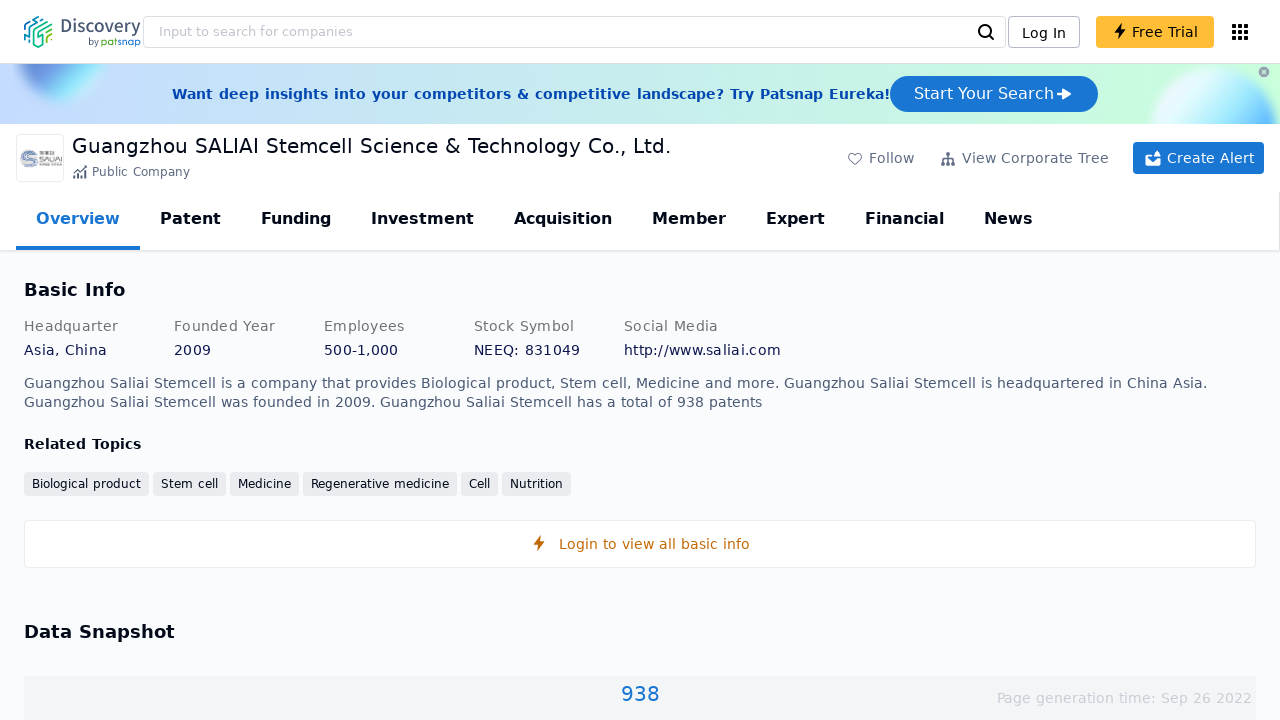

--- FILE ---
content_type: text/html; charset=utf-8
request_url: https://discovery.patsnap.com/company/guangzhou-saliai-stemcell/
body_size: 51484
content:
<!doctype html>
<html data-n-head-ssr lang="en" data-n-head="%7B%22lang%22:%7B%22ssr%22:%22en%22%7D%7D">
  <head >
    <title>Guangzhou SALIAI Stemcell Science &amp; Technology Co., Ltd.:Company Profile &amp; Technical Research,Competitor Monitor,Market Trends - Discovery | PatSnap</title><meta data-n-head="ssr" charset="utf-8"><meta data-n-head="ssr" name="viewport" content="width=device-width, initial-scale=1, maximum-scale=1, minimum-scale=1, user-scalable=no"><meta data-n-head="ssr" name="format-detection" content="telephone=no"><meta data-n-head="ssr" name="google-site-verification" content="H2NsniMFz2l2jUJWjBcB7TvM75P4GDNpDbYbFpFDBiY"><meta data-n-head="ssr" name="ahrefs-site-verification" content="c37d1efe3b6dac1f05071fbc7f792c2703255e28b5a148b339f8ff9d615d2590"><meta data-n-head="ssr" name="yandex-verification" content="4dbc6c83c7f9731a"><meta data-n-head="ssr" charset="utf-8"><meta data-n-head="ssr" name="viewport" content="width=device-width, initial-scale=1"><meta data-n-head="ssr" data-hid="description" name="description" content="Discovery Company profile page for Guangzhou SALIAI Stemcell Science &amp; Technology Co., Ltd. including technical research,competitor monitor,market trends,company profile&amp; stock symbol"><meta data-n-head="ssr" data-hid="keywords" name="keywords" content="Guangzhou SALIAI Stemcell Science &amp; Technology Co., Ltd.,Technical research,Competitor monitor,Market trends,Company profile,discovery,PatSnap"><link data-n-head="ssr" rel="icon" type="image/x-icon" href="/company/favicon.png"><link data-n-head="ssr" rel="canonical" href="https://discovery.patsnap.com/company/guangzhou-saliai-stemcell/"><script data-n-head="ssr" type="text/javascript" charset="utf-8" defer>(function(w,d,s,l,i){w[l]=w[l]||[];w[l].push({'gtm.start':new Date().getTime(),event:'gtm.js'});var f=d.getElementsByTagName(s)[0],j=d.createElement(s),dl=l!='dataLayer'?'&l='+l:'';j.async=true;j.src='https://www.googletagmanager.com/gtm.js?id='+i+dl;f.parentNode.insertBefore(j,f);})(window,document,'script','dataLayer','GTM-WMWTK72');</script><script data-n-head="ssr" src="https://discovery-static.patsnap.com/seo/client/company/static/echart-5.3.3.min.js" type="text/javascript" charset="utf-8" defer></script><script data-n-head="ssr" type="application/ld+json">[{"@context":"https://schema.org","@type":"Organization","url":"https://discovery.patsnap.com/","logo":"https://discovery.patsnap.com/company/svg/logo.svg"},{"@context":"http://schema.org/","@type":"WebSite","name":"Discovery","url":"https://discovery.patsnap.com/","potentialAction":{"@type":"SearchAction","target":"https://discovery.patsnap.com/textsearch?q={search_term_string}","query-input":"required name=search_term_string"}},{"@context":"http://schema.org","@type":"BreadcrumbList","itemListElement":[{"@type":"ListItem","position":1,"name":"Discovery","item":"https://discovery.patsnap.com/"},{"@type":"ListItem","position":2,"name":"Biological product","item":"https://discovery.patsnap.com/company/topic-search/biological-product/"}]},{"@context":"http://schema.org","@type":"BreadcrumbList","itemListElement":[{"@type":"ListItem","position":1,"name":"Discovery","item":"https://discovery.patsnap.com/"},{"@type":"ListItem","position":2,"name":"Biological product","item":"https://discovery.patsnap.com/company/topic-search/biological-product/"},{"@type":"ListItem","position":3,"name":"Guangzhou Saliai Stemcell","item":"https://discovery.patsnap.com/company/guangzhou-saliai-stemcell/"}]},{"@context":"http://schema.org/","@type":"WebPage","mainEntity":{"@type":"Corporation","name":"Guangzhou Saliai Stemcell","legalName":"Guangzhou Saliai Stemcell","image":"https://discovery-static.patsnap.com/seo/logo/organization/entity/organization/image/logo/ec59/6dc2/dc2b/0807/ec596dc2dc2b0807.png","logo":"https://discovery-static.patsnap.com/seo/logo/organization/entity/organization/image/logo/ec59/6dc2/dc2b/0807/ec596dc2dc2b0807.png","url":"https://discovery.patsnap.com/company/guangzhou-saliai-stemcell/","description":"Provides stem cell storage, health supplements, biological products, and related health management services","sameAs":2,"foundingDate":2009,"address":{"@type":"PostalAddress","addressRegion":"Asia","addressCountry":"China"},"employee":[{"@type":"Person","name":"Xi Yu Liu","jobTitle":"Chairman-Supervisory Board"},{"@type":"Person","name":"Hai Jia Chen","jobTitle":"Chairman & General Manager"},{"@type":"Person","name":"En Ming Chen","jobTitle":"Member-Supervisory Board"},{"@type":"Person","name":"Wen Hua Zhou","jobTitle":"CFO, Board Secretary, Director & Deputy GM"}],"funder":[{"@type":"Organization","name":"Guangzhou Saliai Stemcell","url":"https://discovery.patsnap.com/company/guangzhou-saliai-stemcell/"}],"tickerSymbol":"831049"},"hasPart":{"@type":"WebPageElement","isAccessibleForFree":"False","cssSelector":".app-layout"}}]</script><script data-n-head="ssr" type="application/ld+json">{"@context":"http://schema.org/","@type":"FAQPage","mainEntity":[{"@type":"Question","name":"What is Guangzhou Saliai Stemcell's industry?","acceptedAnswer":{"@type":"Answer","text":"Guangzhou Saliai Stemcellis in the industry of: Research and Development in the Physical, Engineering, and Life Sciences, Pharmaceutical and Medicine Manufacturing"}},{"@type":"Question","name":"What technical fields has Guangzhou Saliai Stemcell researched?","acceptedAnswer":{"@type":"Answer","text":"Guangzhou Saliai Stemcell has researched the technical fields related to Biological product, Stem cell, Medicine, Regenerative medicine, Cell, Nutrition"}},{"@type":"Question","name":"What is Guangzhou Saliai Stemcell's total number of patents?","acceptedAnswer":{"@type":"Answer","text":"Guangzhou Saliai Stemcell has 938 patents in total."}},{"@type":"Question","name":"What kind of company is Guangzhou Saliai Stemcell?","acceptedAnswer":{"@type":"Answer","text":"Provides stem cell storage, health supplements, biological products, and related health management services ..."}},{"@type":"Question","name":"What is Guangzhou Saliai Stemcell's official website?","acceptedAnswer":{"@type":"Answer","text":"Guangzhou Saliai Stemcell's official website is http://www.saliai.com."}},{"@type":"Question","name":"What is Guangzhou Saliai Stemcell's stock symbol?","acceptedAnswer":{"@type":"Answer","text":"Guangzhou Saliai Stemcell's stock symbol is 831049."}},{"@type":"Question","name":"Where is Guangzhou Saliai Stemcell's headquarters?","acceptedAnswer":{"@type":"Answer","text":"Guangzhou Saliai Stemcell is located in China, Asia."}},{"@type":"Question","name":"What is Guangzhou Saliai Stemcell's NAICS code?","acceptedAnswer":{"@type":"Answer","text":"Guangzhou Saliai Stemcell's NAICS: 831049."}},{"@type":"Question","name":"Who are Guangzhou Saliai Stemcell key executives?","acceptedAnswer":{"@type":"Answer","text":"Guangzhou Saliai Stemcell 's key executives are Xi Yu Liu; Hai Jia Chen; En Ming Chen"}},{"@type":"Question","name":"Who are Guangzhou Saliai Stemcell competitors?","acceptedAnswer":{"@type":"Answer","text":"Competitors of Guangzhou Saliai Stemcell include Amyndas Pharmaceuticals; Noveome Biotherapeutics"}}]}</script><link rel="preload" href="https://discovery-static.patsnap.com/seo/client/css/f622d4b.css" as="style"><link rel="prefetch" href="https://discovery-static.patsnap.com/seo/client/05720d7.js"><link rel="prefetch" href="https://discovery-static.patsnap.com/seo/client/07725ec.js"><link rel="prefetch" href="https://discovery-static.patsnap.com/seo/client/472f9b9.js"><link rel="prefetch" href="https://discovery-static.patsnap.com/seo/client/b820c77.js"><link rel="prefetch" href="https://discovery-static.patsnap.com/seo/client/d86fd0e.js"><link rel="prefetch" href="https://discovery-static.patsnap.com/seo/client/ea5ec37.js"><link rel="stylesheet" href="https://discovery-static.patsnap.com/seo/client/css/f622d4b.css">
  </head>
  <body >
    <div data-server-rendered="true" id="__nuxt"><!----><div id="__layout"><div class="app-layout"><!----><!----><div class="tw-hidden tw-w-5"><div class="g-google-login-button tw-relative" style="height:40px;width:100%;"><div class="tw-hidden"><div class="patsnap-loading loading-size-default" style="background-color:#fff;" data-v-2614556e><div class="patsnap-loading-wrap " data-v-2614556e><div class="patsnap-loading-bar" data-v-2614556e></div> <div class="patsnap-loading-bar" data-v-2614556e></div> <div class="patsnap-loading-bar" data-v-2614556e></div> <div class="patsnap-loading-bar" data-v-2614556e></div></div> <!----></div></div><div><div id="google_login_button-popup" style="padding-left:0px;"></div></div></div></div><div class="discovery-header"><div class="discovery-header__container"><div class="discovery-header__logo"><span class="patsnap-biz-header__logo"><a href="https://discovery.patsnap.com" title="Discovery"><img loading="lazy" src="https://discovery-static.patsnap.com/seo/client/company/svg/logo.svg" alt="Discovery|PatSnap logo" width="117" height="32"></a></span></div><div class=" tw-relative tw-hidden  min-lg:tw-block min-lg:tw-w-[70%]"><div autocompleteInfo=""><!----></div></div><div class="discovery-header__tool tw-flex tw-flex-row"><a href="https://account.patsnap.com/?from=discovery&amp;redirect_uri=https%3A%2F%2Fdiscovery.patsnap.com%2Fhome" target="_blank" rel="nofollow" title="Login In" class="discovery-header__tool-login"><span>Log In</span></a><div title="Join for free" class="g-free-trial__info-all tw-cursor-pointer  discovery-header__tool-join"><span class="g-free-trial__info-all-span  tw-block tw-font-medium"><i class="iconfont disc-shandian" style="font-size:16px;line-height:16px;"></i><span class=" tw-ml-1">Free Trial</span></span></div><div class="el-tooltip products-icon"></div></div></div><div class="air-banner tw-relative tw-flex tw-min-h-[60px] tw-w-full tw-items-center tw-sm:tw-min-h-[60px]"><div class="tw-mx-auto tw-flex tw-max-w-[1280px] tw-flex-row tw-items-center tw-gap-6 tw-px-4 tw-py-3 tw-md:tw-px-6"><div class="tw-flex tw-flex-1 tw-flex-row tw-items-center tw-font-bold tw-text-blue-100" style="color:#0247b0;"> Want deep insights into your competitors &amp; competitive landscape? Try Patsnap Eureka! </div><div title="Join for free" class="g-free-trial__info-all tw-cursor-pointer  discovery-header__tool-join !tw-w-auto !tw-h-auto" style="background:transparent;"><span class="g-free-trial__info-all-span  tw-block tw-font-medium"><button class="tw-flex tw-h-[36px] tw-flex-row tw-items-center tw-gap-2 tw-rounded-3xl tw-bg-blue-default tw-px-6 tw-py-2 tw-text-base tw-text-white">Start Your Search<svg width="20" height="20" viewBox="0 0 20 20" fill="none" xmlns="http://www.w3.org/2000/svg" class="h-5 w-5"><path d="M12.9141 8.75L12.9141 11.25L3.95531 11.25C3.38031 11.25 2.91406 10.7837 2.91406 10.2087L2.91406 9.79125C2.91406 9.65451 2.94099 9.51911 2.99332 9.39278C3.04565 9.26645 3.12235 9.15166 3.21904 9.05497C3.31573 8.95829 3.43051 8.88159 3.55684 8.82926C3.68317 8.77693 3.81857 8.75 3.95531 8.75L12.9141 8.75Z" fill="white"></path><path d="M9.50315 4.73001L16.4969 9.04251C16.6473 9.13514 16.7717 9.26451 16.8583 9.41846C16.945 9.57241 16.991 9.74587 16.9922 9.92252C16.9933 10.0992 16.9495 10.2732 16.8648 10.4282C16.7801 10.5833 16.6574 10.7142 16.5081 10.8088L9.5144 15.2375C9.3569 15.3374 9.17547 15.3931 8.98908 15.3988C8.80269 15.4046 8.61817 15.3602 8.4548 15.2703C8.29143 15.1804 8.15521 15.0482 8.06037 14.8876C7.96553 14.7271 7.91555 14.544 7.91565 14.3575L7.91565 5.61626C7.91546 5.43087 7.96478 5.24878 8.05851 5.08882C8.15223 4.92886 8.28697 4.79683 8.44879 4.70636C8.61062 4.61589 8.79366 4.57027 8.97902 4.57421C9.16437 4.57815 9.34531 4.6315 9.50315 4.72876L9.50315 4.73001Z" fill="white"></path></svg></button></span></div></div><div class="tw-absolute tw-h-6 tw-w-6 tw-cursor-pointer" style="right:0px;top:0px;"><i class="iconfont disc-clear" style="font-size:16px;color:#96a0af;line-height:16px;"></i></div></div></div><div class="tw-h-full tw-overflow-auto"><div class="company-index-container"><div class="company-main"><div id="company-profile-header" class="company-profile-header"><div class="tw-flex-shrink-0 tw-border-gray-40 tw-shadow"><div class="company-profile-card tw-py-2 tw-pl-4  tw-pr-1"><div class="company-profile-card__left"><div class="g-company-logo medium" style="width:48px;height:48px;"><div class="p-img border" style="width:48px;height:48px;border-radius:4px;display:table-cell;border:1px solid #ebecf0;"><img loading="lazy" src="https://discovery-static.patsnap.com/seo/logo/organization/entity/organization/image/logo/ec59/6dc2/dc2b/0807/ec596dc2dc2b0807.png" alt="Guangzhou Saliai Stemcell" width="40" height="40" class="company-profile-header__img"></div></div></div><div class="company-profile-card__right"><div class="company-profile-card__rt"><div class="company-profile-card__title"><div class="tw-text-black tw-text-xl tw-font-medium tw-flex-grow-0 tw-truncate tw-pr-5"><h1 title="Guangzhou SALIAI Stemcell Science &amp; Technology Co., Ltd.">Guangzhou SALIAI Stemcell Science &amp; Technology Co., Ltd.</h1></div><div class="company-profile-card__rb"><span size="small" company="" class="b-company-label"><span class="tw-inline-flex tw-items-center tw-mr-1"><svg width="16px" height="16px" name="#icon-public-company" size="16" class="g-svg"><use xlink:href="#icon-public-company"></use></svg><span class=" tw-ml-1 tw-inline-block">Public Company</span></span><span size="small" company="" class="b-company-label"></span></span></div></div></div></div><div class="company-profile-card__setting xs:tw-hidden"><div class="g-free-trial__info-all tw-cursor-pointer  company-profile-header__tool-btn"><span class="g-free-trial__info-all-span  tw-block tw-font-medium"><i class="iconfont disc-stroke tw-align-middle" style="font-size:20px;line-height:20px;"></i><span class="text-btn">Follow</span></span></div><div class="g-free-trial__info-all tw-cursor-pointer  company-profile-header__tool-btn"><span class="g-free-trial__info-all-span  tw-block tw-font-medium"><svg width="20px" height="20px" name="#icon-merger" size="20" class="g-svg"><use xlink:href="#icon-merger"></use></svg><span class="text-btn">View Corporate Tree</span></span></div><div class="g-free-trial__info-all tw-cursor-pointer  company-profile-header__tool-btn email-alert"><span class="g-free-trial__info-all-span  tw-block tw-font-medium"><svg width="20px" height="20px" name="#icon-email-alerts" size="20" color="#fff" class="g-svg" style="fill:#fff;"><use xlink:href="#icon-email-alerts"></use></svg><span class="text-btn">Create Alert</span></span></div></div></div></div></div><div class="g-drawer__menu"><div class="b-drawer-layout__menu b-drawer-layout__menu-top"><div><div class="b-drawer-menu-item b-drawer-menu-item--active"><a href="/company/guangzhou-saliai-stemcell/" aria-current="page" class="nuxt-link-exact-active nuxt-link-active b-drawer-menu-item__overview">Overview</a></div></div><div><div class="b-drawer-menu-item"><a href="/company/guangzhou-saliai-stemcell/patent/" rel="">Patent</a></div></div><div><div class="b-drawer-menu-item"><a href="/company/guangzhou-saliai-stemcell/funding/" rel="nofollow">Funding</a></div></div><div><div class="b-drawer-menu-item"><a href="/company/guangzhou-saliai-stemcell/investment/" rel="nofollow">Investment</a></div></div><div><div class="b-drawer-menu-item"><a href="/company/guangzhou-saliai-stemcell/acquisition/" rel="nofollow">Acquisition</a></div></div><div><div class="b-drawer-menu-item"><a href="/company/guangzhou-saliai-stemcell/member/" rel="nofollow">Member</a></div></div><div><div class="b-drawer-menu-item b-drawer-menu-item--disabled"><a href="/company/guangzhou-saliai-stemcell/expert/" rel="nofollow">Expert</a></div></div><div><div class="b-drawer-menu-item"><a href="/company/guangzhou-saliai-stemcell/financial/" rel="nofollow">Financial</a></div></div><div><div class="b-drawer-menu-item b-drawer-menu-item--disabled"><a href="/company/guangzhou-saliai-stemcell/news/" rel="nofollow">News</a></div></div></div></div><div class="company-main__content"><div class="company-main__content-info tw-h-full" style="background-color:#fafbfc;"><div class="company-main__contain"><div class="company-snapshot tw-flex-1"><div class="company-snapshot__info company-snapshot-infos tw-flex tw-flex-col company-snapshot__block"><div id="company-profile-basicInfo" class="company-snapshot-infos__section company-snapshot-infos__info"><div class="snapshot-info-section"><h2 class="snapshot-info-section__title company-h2">Basic Info</h2><div class="snapshot-info-section__bd"><div class="snapshot-info-section__row"><div class="snapshot-info-section__label snapshot-info-section-label">Headquarter</div><div class="snapshot-info-section__content">Asia, China</div></div><div class="snapshot-info-section__row"><div class="snapshot-info-section__label snapshot-info-section-label">Founded Year</div><div class="snapshot-info-section__content">2009</div></div><div class="snapshot-info-section__row"><div class="snapshot-info-section__label snapshot-info-section-label">Employees</div><div class="snapshot-info-section__content">500-1,000</div></div><div class="snapshot-info-section__row"><div class="snapshot-info-section__label snapshot-info-section-label">Stock Symbol</div><div class="snapshot-info-section__content">NEEQ: 831049</div></div><div class="snapshot-info-section__row"><div class="snapshot-info-section__label snapshot-info-section-label">Social Media</div><div class="snapshot-info-section__content"><div class="tw-flex tw-items-center"><span class="snapshot-desc-section__website"><span target="_blank" title="http://www.saliai.com" rel="nofollow" class=" tw-inline-flex">http://www.saliai.com</span><span target="_blank" title="LINKEDIN" rel="nofollow" class=" tw-ml-2 tw-text-blue-default"><svg width="24px" height="24px" name="#icon-linkedin" size="24" class="g-svg"><use xlink:href="#icon-linkedin"></use></svg></span></span></div></div></div></div></div><div class="tw-mb-4 b-item-show-more snapshot-desc-section__desc">Guangzhou Saliai Stemcell is a company that provides Biological product, Stem cell, Medicine and more. Guangzhou Saliai Stemcell is headquartered in China Asia. Guangzhou Saliai Stemcell was founded in 2009.  Guangzhou Saliai Stemcell has a total of 938 patents </div><div class="tw-flex tw-flex-col tw-mt-2"><h2 class="tw-inline-block tw-text-sm company-h2" style="width:134px;">Related Topics</h2><div class="tw-flex-1 tw-mt-3"><a href="https://discovery.patsnap.com/company/topic-search/biological-product/" target="_blank" title="Biological product" class="tw-text-blue-default hover:tw-underline  event-document-topic topic-item-link">Biological product</a><a href="https://discovery.patsnap.com/company/topic-search/stem-cell/" target="_blank" title="Stem cell" class="tw-text-blue-default hover:tw-underline  event-document-topic topic-item-link">Stem cell</a><a href="https://discovery.patsnap.com/company/topic-search/medicine/" target="_blank" title="Medicine" class="tw-text-blue-default hover:tw-underline  event-document-topic topic-item-link">Medicine</a><a href="https://discovery.patsnap.com/company/topic-search/regenerative-medicine/" target="_blank" title="Regenerative medicine" class="tw-text-blue-default hover:tw-underline  event-document-topic topic-item-link">Regenerative medicine</a><a href="https://discovery.patsnap.com/company/topic-search/cell/" target="_blank" title="Cell" class="tw-text-blue-default hover:tw-underline  event-document-topic topic-item-link">Cell</a><a href="https://discovery.patsnap.com/company/topic-search/nutrition/" target="_blank" title="Nutrition" class="tw-text-blue-default hover:tw-underline  event-document-topic topic-item-link">Nutrition</a></div></div></div><div title="Login to view all basic info" class="g-free-trial__info-all tw-cursor-pointer  company__info-login"><span class="g-free-trial__info-all-span  tw-block tw-font-medium"><i class="iconfont disc-shandian" style="font-size:16px;line-height:16px;"></i><span class=" tw-ml-3">Login to view all basic info</span></span></div></div><div id="company-profile-dataSnapshot" class="company-snapshot__data-snapshot company-snapshot__block"><div class="snapshot-data-section"><h2 class="snapshot-data-section__hd company-h2">Data Snapshot</h2><div class="data-snapshot-content tw-mt-4"><div class="data-snapshot-content-block"><div class="data-snapshot-content-block-number" style="color:#1976D2;"><a href="/company/guangzhou-saliai-stemcell/patent/" title="Patent">938</a></div><div class="data-snapshot-content-block-type">Patent</div></div></div></div></div><div class="xs:tw-hidden"><div id="company-profile-innovationWordcloud" class="chart-container word-cloud company-snapshot__block" style="margin-top:40px;display:block;"><div class="chart-container-top"><div class="chart-container-top__title"><h2 class="chart-container-top__title-title">Innovation Word Cloud</h2><div class="chart-container-top__title-slot"></div></div><div class="chart-container-top__desc">A quick overview of tech portfolio with the top keywords and phrases extracted from patents of Guangzhou Saliai Stemcell</div></div><div class="chart-container-others"></div><div class="chart-container-chart chart-container-chart__border" style="height:300px;background-color:#fff;padding:0;"><div class="chart-container-empty" style="background-image:url('https://discovery-static.patsnap.com/seo/client/img/no_data_cloud.c5bc962.jpg');background-size:100% 100%;background-repeat:no-repeat;"><div class="g-new-free-trial"><div class="g-new-free-trial__title"><img src="https://discovery-static.patsnap.com/seo/client/img/new-free-trial.0e64be5.svg" alt="sample-data" width="40" height="32"><span class="g-new-free-trial__title-span">Sign up to view the full data</span></div><div class="g-free-trial__info-all tw-cursor-pointer  g-new-free-trial__free tw-rounded"><span class="g-free-trial__info-all-span  tw-block tw-font-medium"><i class="iconfont disc-shandian" style="font-size:16px;line-height:16px;"></i><span class=" tw-ml-1 tw-rounded">Free Trial Now</span></span></div></div></div><div class="chart-container-download" style="display:none;"><div class="hover:tw-bg-gray-20 tw-p-1 tw-inline-flex tw-items-center tw-rounded tw-cursor-pointer tw-text-gray-400"><i class="iconfont disc-export" style="font-size:24px;line-height:24px;"></i><span>Download</span></div></div></div></div></div><div id="company-profile-highRelatedMarkets" class="chart-container related-markets company-snapshot__block" style="margin-top:40px;display:block;"><div class="chart-container-top"><div class="chart-container-top__title"><h2 class="chart-container-top__title-title">High Related Markets</h2><div class="chart-container-top__title-slot"></div></div><div class="chart-container-top__desc">	Mentioned companies in the market reports of major market categories and sectors by Guangzhou Saliai Stemcell</div></div><div class="chart-container-others"></div><div class="chart-container-chart chart-container-chart__border related-markets-container" style="height:500px;background-color:#fff;padding:12px;"><div class="related-markets__table"><div class="el-table el-table--fit el-table--enable-row-hover el-table--enable-row-transition g-table"><div class="hidden-columns"><div></div><div></div><div></div><div></div></div><div class="el-table__header-wrapper"><table cellspacing="0" cellpadding="0" border="0" class="el-table__header" style="width:;"><colgroup></colgroup><thead><tr></tr></thead></table></div><div class="el-table__body-wrapper is-scrolling-none" style="height:;"><table cellspacing="0" cellpadding="0" border="0" class="el-table__body" style="width:;"><colgroup></colgroup><tbody><tr class="el-table__row"></tr><!----></tbody></table><!----><!----></div><!----><!----><!----><!----><div class="el-table__column-resize-proxy" style="display:none;"></div></div><div class=" tw-hidden"><div>Market Category<div><div><div class="g-free-trial__info-all tw-cursor-pointer "><span class="g-free-trial__info-all-span  tw-block tw-font-medium">Healthcare</span></div></div></div></div><div>Market Segment<div><div><div class="g-free-trial__info-all tw-cursor-pointer "><span class="g-free-trial__info-all-span  tw-block tw-font-medium">Dental</span></div></div></div></div><div>Related Company<div><div class="related-markets__table-company"><div class="company-card"><div name="Amyndas Pharmaceuticals" class="g-company-logo l-mini" style="display:;width:16px;height:16px;"><div class="p-img" style="width:16px;height:16px;border-radius:4px;display:table-cell;"><img loading="lazy" src="https://discovery-static.patsnap.com/seo/logo/organization/entity/organization/image/logo/ed72/3789/a3f2/f8bd/ed723789a3f2f8bd.png" width="40" height="40"></div></div><div class="company-info"><div title="Amyndas Pharmaceuticals LLC" class="flex"><div class="flex-1"><div id="test_organization-card-item-title" class="company-info-title text-ellipsis"><div class="g-free-trial__info-all tw-cursor-pointer "><span class="g-free-trial__info-all-span  tw-block tw-font-medium"><span class="tw-mr-1 tw-font-normal"><span class="company-card-title-span text-ellipsis">Amyndas Pharmaceuticals LLC</span></span><i class="iconfont disc-shandian" style="font-size:16px;color:#dc7c08;line-height:16px;"></i></span></div></div></div></div><div></div></div></div><div class="company-card"><a href="https://discovery.patsnap.com/company/noveome-biotherapeutics/" target="_blank" title="Noveome Biotherapeutics" class="tw-text-blue-default hover:tw-underline  tw-text-black"><div name="Noveome Biotherapeutics" class="g-company-logo l-mini" style="display:;width:16px;height:16px;"><div class="p-img" style="width:16px;height:16px;border-radius:4px;display:table-cell;"><img loading="lazy" src="https://discovery-static.patsnap.com/seo/logo/organization/entity/organization/image/logo/b617/674f/43ce/225d/b617674f43ce225d.jpeg" width="40" height="40"></div></div></a><div class="company-info"><div title="Noveome Biotherapeutics, Inc." class="flex"><div class="flex-1"><div id="test_organization-card-item-title" class="company-info-title text-ellipsis"><a href="https://discovery.patsnap.com/company/noveome-biotherapeutics/" target="_blank" title="Noveome Biotherapeutics" class="tw-text-blue-default hover:tw-underline  tw-text-black"><span class="company-card-title-span text-ellipsis">Noveome Biotherapeutics, Inc.</span></a></div></div></div><div></div></div></div></div></div></div><div>Related Market Sectors<div><div class="related-markets__table-sector"></div></div></div></div></div><div class="chart-container-download" style="display:none;"><div class="hover:tw-bg-gray-20 tw-p-1 tw-inline-flex tw-items-center tw-rounded tw-cursor-pointer tw-text-gray-400"><i class="iconfont disc-export" style="font-size:24px;line-height:24px;"></i><span>Download</span></div></div></div></div><div class="xs:tw-hidden"><div id="company-profile-innovationMatrix" class="chart-container innovation-matrix company-snapshot__block xs:tw-hidden" style="margin-top:40px;display:block;"><div class="chart-container-top"><div class="chart-container-top__title"><h2 class="chart-container-top__title-title">Innovation Matrix</h2><div class="chart-container-top__title-slot"></div></div><div class="chart-container-top__desc">visualizing technology portfolio of hot application areas and blank areas for Guangzhou Saliai Stemcell</div></div><div class="chart-container-others"></div><div class="chart-container-chart chart-container-chart__border" style="height:572px;background-color:#fff;padding:12px;"><div class="innovation-matrix-content"><div class="innovation-matrix-content-top"><div class="innovation-matrix-content-left"><div role="radiogroup" class="el-radio-group"><label role="radio" aria-checked="true" tabindex="0" class="el-radio is-checked"><span class="el-radio__input is-checked"><span class="el-radio__inner"></span><input type="radio" aria-hidden="true" tabindex="-1" autocomplete="off" value="ALL" checked="checked" class="el-radio__original"></span><span class="el-radio__label">All Patents<!----></span></label><label role="radio" tabindex="-1" class="el-radio"><span class="el-radio__input"><span class="el-radio__inner"></span><input type="radio" aria-hidden="true" tabindex="-1" autocomplete="off" value="0" class="el-radio__original"></span><span class="el-radio__label">Active Patents<!----></span></label><label role="radio" tabindex="-1" class="el-radio"><span class="el-radio__input"><span class="el-radio__inner"></span><input type="radio" aria-hidden="true" tabindex="-1" autocomplete="off" value="1" class="el-radio__original"></span><span class="el-radio__label">Inactive Patents<!----></span></label><label role="radio" tabindex="-1" class="el-radio"><span class="el-radio__input"><span class="el-radio__inner"></span><input type="radio" aria-hidden="true" tabindex="-1" autocomplete="off" value="2" class="el-radio__original"></span><span class="el-radio__label">Pending Patents<!----></span></label></div><svg class="el-tooltip info-tooltip__svg tw-cursor-pointer"><use xlink:href="#disc-info"></use></svg></div><div class="innovation-matrix-content-right"><div class="innovation-matrix-content-right-time"><div class="innovation-matrix-content-right-time-label">Time Range: </div><div class="sort-select-multi innovation-matrix-content-right-time-sort"><div class="dropdown"><div class="dropdown-link">Overall<svg width="24px" height="24px" name="#icon-solid-trangle-down" size="24" class="g-svg"><use xlink:href="#icon-solid-trangle-down"></use></svg></div><div class="dropdown-menu" style="display:none;"><div title="Overall" class="selected dropdown-item"><span class="label">Overall</span></div><div className="related-company__login-btn tw-rounded" class="g-free-trial__info-all tw-cursor-pointer "><span class="g-free-trial__info-all-span  tw-block tw-font-medium"><div title="1 year" class="dropdown-item"><span class="label">1 year</span><i class="iconfont disc-shandian select-search__icon" style="font-size:16px;line-height:16px;"></i></div></span></div><div className="related-company__login-btn tw-rounded" class="g-free-trial__info-all tw-cursor-pointer "><span class="g-free-trial__info-all-span  tw-block tw-font-medium"><div title="3 year" class="dropdown-item"><span class="label">3 year</span><i class="iconfont disc-shandian select-search__icon" style="font-size:16px;line-height:16px;"></i></div></span></div><div className="related-company__login-btn tw-rounded" class="g-free-trial__info-all tw-cursor-pointer "><span class="g-free-trial__info-all-span  tw-block tw-font-medium"><div title="5 year" class="dropdown-item"><span class="label">5 year</span><i class="iconfont disc-shandian select-search__icon" style="font-size:16px;line-height:16px;"></i></div></span></div></div></div></div></div></div></div><div class="innovation-matrix-content-x"><div class="sort-select-multi innovation-matrix-content-x-sort"><div class="dropdown"><div class="dropdown-link">Application Domain L2<svg width="24px" height="24px" name="#icon-solid-trangle-down" size="24" class="g-svg"><use xlink:href="#icon-solid-trangle-down"></use></svg></div><div class="dropdown-menu" style="display:none;"><div title="Application Domain L2" class="selected dropdown-item"><span class="label">Application Domain L2</span></div><div className="related-company__login-btn tw-rounded" class="g-free-trial__info-all tw-cursor-pointer "><span class="g-free-trial__info-all-span  tw-block tw-font-medium"><div title="Application Domain L3" class="dropdown-item"><span class="label">Application Domain L3</span><i class="iconfont disc-shandian select-search__icon" style="font-size:16px;line-height:16px;"></i></div></span></div><div className="related-company__login-btn tw-rounded" class="g-free-trial__info-all tw-cursor-pointer "><span class="g-free-trial__info-all-span  tw-block tw-font-medium"><div title="Application Domain L4" class="dropdown-item"><span class="label">Application Domain L4</span><i class="iconfont disc-shandian select-search__icon" style="font-size:16px;line-height:16px;"></i></div></span></div><div className="related-company__login-btn tw-rounded" class="g-free-trial__info-all tw-cursor-pointer "><span class="g-free-trial__info-all-span  tw-block tw-font-medium"><div title="High-Tech Industry L1" class="dropdown-item"><span class="label">High-Tech Industry L1</span><i class="iconfont disc-shandian select-search__icon" style="font-size:16px;line-height:16px;"></i></div></span></div><div className="related-company__login-btn tw-rounded" class="g-free-trial__info-all tw-cursor-pointer "><span class="g-free-trial__info-all-span  tw-block tw-font-medium"><div title="High-Tech Industry L2" class="dropdown-item"><span class="label">High-Tech Industry L2</span><i class="iconfont disc-shandian select-search__icon" style="font-size:16px;line-height:16px;"></i></div></span></div><div className="related-company__login-btn tw-rounded" class="g-free-trial__info-all tw-cursor-pointer "><span class="g-free-trial__info-all-span  tw-block tw-font-medium"><div title="Tech Topic L2" class="dropdown-item"><span class="label">Tech Topic L2</span><i class="iconfont disc-shandian select-search__icon" style="font-size:16px;line-height:16px;"></i></div></span></div><div className="related-company__login-btn tw-rounded" class="g-free-trial__info-all tw-cursor-pointer "><span class="g-free-trial__info-all-span  tw-block tw-font-medium"><div title="Tech Topic L3" class="dropdown-item"><span class="label">Tech Topic L3</span><i class="iconfont disc-shandian select-search__icon" style="font-size:16px;line-height:16px;"></i></div></span></div><div className="related-company__login-btn tw-rounded" class="g-free-trial__info-all tw-cursor-pointer "><span class="g-free-trial__info-all-span  tw-block tw-font-medium"><div title="Timeline" class="dropdown-item"><span class="label">Timeline</span><i class="iconfont disc-shandian select-search__icon" style="font-size:16px;line-height:16px;"></i></div></span></div></div></div></div></div><div class="innovation-matrix-content-container"><div class="innovation-matrix-content-container-y" style="top:60px;"><div class="sort-select-multi innovation-matrix-content-container-y-sort"><div class="dropdown"><div class="dropdown-link">Tech Topic L2<svg width="24px" height="24px" name="#icon-solid-trangle-down" size="24" class="g-svg"><use xlink:href="#icon-solid-trangle-down"></use></svg></div><div class="dropdown-menu" style="display:none;"><div title="Tech Topic L2" class="selected dropdown-item"><span class="label">Tech Topic L2</span></div><div className="related-company__login-btn tw-rounded" class="g-free-trial__info-all tw-cursor-pointer "><span class="g-free-trial__info-all-span  tw-block tw-font-medium"><div title="Tech Topic L3" class="dropdown-item"><span class="label">Tech Topic L3</span><i class="iconfont disc-shandian select-search__icon" style="font-size:16px;line-height:16px;"></i></div></span></div><div className="related-company__login-btn tw-rounded" class="g-free-trial__info-all tw-cursor-pointer "><span class="g-free-trial__info-all-span  tw-block tw-font-medium"><div title="High-Tech Industry L1" class="dropdown-item"><span class="label">High-Tech Industry L1</span><i class="iconfont disc-shandian select-search__icon" style="font-size:16px;line-height:16px;"></i></div></span></div><div className="related-company__login-btn tw-rounded" class="g-free-trial__info-all tw-cursor-pointer "><span class="g-free-trial__info-all-span  tw-block tw-font-medium"><div title="High-Tech Industry L2" class="dropdown-item"><span class="label">High-Tech Industry L2</span><i class="iconfont disc-shandian select-search__icon" style="font-size:16px;line-height:16px;"></i></div></span></div><div className="related-company__login-btn tw-rounded" class="g-free-trial__info-all tw-cursor-pointer "><span class="g-free-trial__info-all-span  tw-block tw-font-medium"><div title="Application Domain L2" class="dropdown-item"><span class="label">Application Domain L2</span><i class="iconfont disc-shandian select-search__icon" style="font-size:16px;line-height:16px;"></i></div></span></div><div className="related-company__login-btn tw-rounded" class="g-free-trial__info-all tw-cursor-pointer "><span class="g-free-trial__info-all-span  tw-block tw-font-medium"><div title="Application Domain L3" class="dropdown-item"><span class="label">Application Domain L3</span><i class="iconfont disc-shandian select-search__icon" style="font-size:16px;line-height:16px;"></i></div></span></div><div className="related-company__login-btn tw-rounded" class="g-free-trial__info-all tw-cursor-pointer "><span class="g-free-trial__info-all-span  tw-block tw-font-medium"><div title="Application Domain L4" class="dropdown-item"><span class="label">Application Domain L4</span><i class="iconfont disc-shandian select-search__icon" style="font-size:16px;line-height:16px;"></i></div></span></div></div></div></div></div><div class="innovation-matrix-content-container-chart"></div></div></div><div class="chart-container-download" style="display:block;"><div class="hover:tw-bg-gray-20 tw-p-1 tw-inline-flex tw-items-center tw-rounded tw-cursor-pointer tw-text-gray-400"><i class="iconfont disc-export" style="font-size:24px;line-height:24px;"></i><span>Download</span></div></div></div></div></div><div id="company-profile-subsidiaryLists" class="chart-container subsidiary-lists company-snapshot__block" style="margin-top:40px;display:block;"><div class="chart-container-top"><div class="chart-container-top__title"><h2 class="chart-container-top__title-title">Subsidiary Lists</h2><div class="chart-container-top__title-slot"></div></div><div class="chart-container-top__desc">	Subsidiaries with patent applications for Guangzhou Saliai Stemcell</div></div><div class="chart-container-others"></div><div class="chart-container-chart chart-container-chart__border subsidiary-lists-container" style="height:300px;background-color:#fff;padding:12px;"><div class="chart-container-empty" style="background-image:url('https://discovery-static.patsnap.com/seo/client/img/no_data_subsidiary.4689f3e.jpg');background-size:100% 100%;background-repeat:no-repeat;"><div class="g-new-free-trial"><div class="g-new-free-trial__title"><img src="https://discovery-static.patsnap.com/seo/client/img/new-free-trial.0e64be5.svg" alt="sample-data" width="40" height="32"><span class="g-new-free-trial__title-span">Sign up to view the full data</span></div><div class="g-free-trial__info-all tw-cursor-pointer  g-new-free-trial__free tw-rounded"><span class="g-free-trial__info-all-span  tw-block tw-font-medium"><i class="iconfont disc-shandian" style="font-size:16px;line-height:16px;"></i><span class=" tw-ml-1 tw-rounded">Free Trial Now</span></span></div></div></div><div class="chart-container-download" style="display:none;"><div class="hover:tw-bg-gray-20 tw-p-1 tw-inline-flex tw-items-center tw-rounded tw-cursor-pointer tw-text-gray-400"><i class="iconfont disc-export" style="font-size:24px;line-height:24px;"></i><span>Download</span></div></div></div></div><div class="company-question"><h2 class="company-question__title company-h2">Guangzhou Saliai Stemcell Frequently Asked Questions</h2><div class=" tw-relative tw-mt-2"><div class=" tw-flex tw-flex-col" style="display:flex;"><div class="company-question__question"><span class="company-question__question-mark" style="background-color:#1976D2;"></span><h3 class="company-question__question-text">What is Guangzhou Saliai Stemcell's industry?</h3></div><span class="company-question__answer"><span><a href="https://discovery.patsnap.com/company/guangzhou-saliai-stemcell/" target="_blank" title="Guangzhou Saliai Stemcell" class="tw-text-blue-default hover:tw-underline company-question__answer-keywords">Guangzhou Saliai Stemcell</a> is in the industry of:<span class="company-question__answer-keywords"> <span class="event-document-topic tw-mt-1">Research and Development in the Physical, Engineering, and Life Sciences</span><span class="event-document-topic tw-mt-1">Pharmaceutical and Medicine Manufacturing</span></span></span></span><span class="company-question__line"></span></div><div class=" tw-flex tw-flex-col" style="display:flex;"><div class="company-question__question"><span class="company-question__question-mark" style="background-color:#45A321;"></span><h3 class="company-question__question-text">What technical fields has Guangzhou Saliai Stemcell researched?</h3></div><span class="company-question__answer"><span><a href="https://discovery.patsnap.com/company/guangzhou-saliai-stemcell/" target="_blank" title="Guangzhou Saliai Stemcell" class="tw-text-blue-default hover:tw-underline company-question__answer-keywords">Guangzhou Saliai Stemcell</a> has researched the technical fields related to<span class="company-question__answer-keywords"> <a href="https://discovery.patsnap.com/company/topic-search/biological-product/" target="_blank" title="Biological product" class="tw-text-blue-default hover:tw-underline  event-document-topic topic-item-link">Biological product</a><a href="https://discovery.patsnap.com/company/topic-search/stem-cell/" target="_blank" title="Stem cell" class="tw-text-blue-default hover:tw-underline  event-document-topic topic-item-link">Stem cell</a><a href="https://discovery.patsnap.com/company/topic-search/medicine/" target="_blank" title="Medicine" class="tw-text-blue-default hover:tw-underline  event-document-topic topic-item-link">Medicine</a><a href="https://discovery.patsnap.com/company/topic-search/regenerative-medicine/" target="_blank" title="Regenerative medicine" class="tw-text-blue-default hover:tw-underline  event-document-topic topic-item-link">Regenerative medicine</a><a href="https://discovery.patsnap.com/company/topic-search/cell/" target="_blank" title="Cell" class="tw-text-blue-default hover:tw-underline  event-document-topic topic-item-link">Cell</a><a href="https://discovery.patsnap.com/company/topic-search/nutrition/" target="_blank" title="Nutrition" class="tw-text-blue-default hover:tw-underline  event-document-topic topic-item-link">Nutrition</a></span></span></span><span class="company-question__line"></span></div><div class=" tw-flex tw-flex-col" style="display:flex;"><div class="company-question__question"><span class="company-question__question-mark" style="background-color:#914AED;"></span><h3 class="company-question__question-text">What is Guangzhou Saliai Stemcell's total number of patents?</h3></div><span class="company-question__answer"><span><a href="https://discovery.patsnap.com/company/guangzhou-saliai-stemcell/" target="_blank" title="Guangzhou Saliai Stemcell" class="tw-text-blue-default hover:tw-underline company-question__answer-keywords">Guangzhou Saliai Stemcell</a> has<span class="company-question__answer-keywords"> 938 </span>patents in total.</span></span><span class="company-question__line"></span></div><div class=" tw-flex tw-flex-col" style="display:none;"><div class="company-question__question"><span class="company-question__question-mark" style="background-color:#1976D2;"></span><h3 class="company-question__question-text">What kind of company is Guangzhou Saliai Stemcell?</h3></div><span class="company-question__answer"><div><span>Provides stem cell storage, health supplements, biological products, and related health management services...</span></div></span><span class="company-question__line"></span></div><div class=" tw-flex tw-flex-col" style="display:none;"><div class="company-question__question"><span class="company-question__question-mark" style="background-color:#45A321;"></span><h3 class="company-question__question-text">What is Guangzhou Saliai Stemcell's official website?</h3></div><span class="company-question__answer"><div><a href="https://discovery.patsnap.com/company/guangzhou-saliai-stemcell/" target="_blank" title="Guangzhou Saliai Stemcell" class="tw-text-blue-default hover:tw-underline company-question__answer-keywords">Guangzhou Saliai Stemcell</a>'s official website is <span title="Guangzhou Saliai Stemcell" class="company-question__answer-keywords">http://www.saliai.com</span>.</div></span><span class="company-question__line"></span></div><div class=" tw-flex tw-flex-col" style="display:none;"><div class="company-question__question"><span class="company-question__question-mark" style="background-color:#914AED;"></span><h3 class="company-question__question-text">What is Guangzhou Saliai Stemcell's stock symbol?</h3></div><span class="company-question__answer"><div><a href="https://discovery.patsnap.com/company/guangzhou-saliai-stemcell/" target="_blank" title="Guangzhou Saliai Stemcell" class="tw-text-blue-default hover:tw-underline company-question__answer-keywords">Guangzhou Saliai Stemcell</a>'s stock symbol is <span class="company-question__answer-keywords">831049</span>.</div></span><span class="company-question__line"></span></div><div class=" tw-flex tw-flex-col" style="display:none;"><div class="company-question__question"><span class="company-question__question-mark" style="background-color:#1976D2;"></span><h3 class="company-question__question-text">Where is Guangzhou Saliai Stemcell's headquarters?</h3></div><span class="company-question__answer"><div><a href="https://discovery.patsnap.com/company/guangzhou-saliai-stemcell/" target="_blank" title="Guangzhou Saliai Stemcell" class="tw-text-blue-default hover:tw-underline company-question__answer-keywords">Guangzhou Saliai Stemcell</a> is located in Asia, China.</div></span><span class="company-question__line"></span></div><div class=" tw-flex tw-flex-col" style="display:none;"><div class="company-question__question"><span class="company-question__question-mark" style="background-color:#45A321;"></span><h3 class="company-question__question-text">What is Guangzhou Saliai Stemcell's NAICS code?</h3></div><span class="company-question__answer"><div><a href="https://discovery.patsnap.com/company/guangzhou-saliai-stemcell/" target="_blank" title="Guangzhou Saliai Stemcell" class="tw-text-blue-default hover:tw-underline company-question__answer-keywords">Guangzhou Saliai Stemcell</a>'s NAICS:<span class="company-question__answer-keywords">NEEQ</span>.</div></span><span class="company-question__line"></span></div><div class=" tw-flex tw-flex-col" style="display:none;"><div class="company-question__question"><span class="company-question__question-mark" style="background-color:#914AED;"></span><h3 class="company-question__question-text">Who are Guangzhou Saliai Stemcell key executives?</h3></div><span class="company-question__answer"><div><a href="https://discovery.patsnap.com/company/guangzhou-saliai-stemcell/" target="_blank" title="Guangzhou Saliai Stemcell" class="tw-text-blue-default hover:tw-underline company-question__answer-keywords">Guangzhou Saliai Stemcell</a>'s key executives are <span class="company-question__answer-keywords">Xi Yu Liu, Hai Jia Chen and En Ming Chen.</span></div></span><span class="company-question__line"></span></div><div class=" tw-flex tw-flex-col" style="display:none;"><div class="company-question__question"><span class="company-question__question-mark" style="background-color:#1976D2;"></span><h3 class="company-question__question-text">Who are Guangzhou Saliai Stemcell competitors?</h3></div><span class="company-question__answer"><div>Competitors of <a href="https://discovery.patsnap.com/company/guangzhou-saliai-stemcell/" target="_blank" title="Guangzhou Saliai Stemcell" class="tw-text-blue-default hover:tw-underline company-question__answer-keywords">Guangzhou Saliai Stemcell</a> include <span class="company-question__answer-keywords"><a href="https://discovery.patsnap.com/company/amyndas-pharmaceuticals/" target="_blank" title="Amyndas Pharmaceuticals" class="tw-text-blue-default hover:tw-underline company-question__answer-keywords">Amyndas Pharmaceuticals</a> and <a href="https://discovery.patsnap.com/company/noveome-biotherapeutics/" target="_blank" title="Noveome Biotherapeutics" class="tw-text-blue-default hover:tw-underline company-question__answer-keywords">Noveome Biotherapeutics</a>.</span></div></span><span class="company-question__line"></span></div></div><div class="company-question__show-all tw-cursor-pointer"><span>Show all question</span><span><i class="iconfont disc-more-db" style="font-size:16px;line-height:16px;"></i></span></div></div></div><div class="recommend-company"><div class="recommend-company__title"><h2 class="recommend-company__title-div company-h2">Related Companies</h2><div class=" tw-flex tw-flex-row tw-flex-wrap"><div class=" tw-flex tw-items-center tw-mr-3" style="width:236px;height:50px;margin-bottom:10px;"><span class="tw-inline-block tw-w-8 tw-truncate tw-rounded"><img loading="lazy" src="https://discovery-static.patsnap.com/seo/logo/organization/entity/master_entity_128/abdd/a7f9/7de9/9d41/c3b9/1c22/9b66/9ce2/de8cde21c15b03a5.png" alt="Genovate Biotechnology Co., Ltd." width="48" height="48"></span><div class=" tw-flex tw-flex-col tw-mx-2 tw-text-sm tw-truncate"><span class="tw-truncate"><a href="https://discovery.patsnap.com/company/genovate-biotechnology/" target="_blank" title="Genovate Biotechnology Co., Ltd." class="tw-text-blue-default hover:tw-underline  tw-mr-8 tw-whitespace-nowrap tw-mb-2 tw-text-black">Genovate Biotechnology Co., Ltd.</a></span><span class="recommend-company__origin">Taiwan Province, China</span></div></div><div class=" tw-flex tw-items-center tw-mr-3" style="width:236px;height:50px;margin-bottom:10px;"><span class="tw-inline-block tw-w-8 tw-truncate tw-rounded"><img loading="lazy" src="https://discovery-static.patsnap.com/seo/client/company/svg/company-placeholder.svg" alt="IGC Medical Advances, Inc. (Wisconsin)" width="48" height="48"></span><div class=" tw-flex tw-flex-col tw-mx-2 tw-text-sm tw-truncate"><span class="tw-truncate"><a href="https://discovery.patsnap.com/company/medical-advances/" target="_blank" title="IGC Medical Advances, Inc. (Wisconsin)" class="tw-text-blue-default hover:tw-underline  tw-mr-8 tw-whitespace-nowrap tw-mb-2 tw-text-black">IGC Medical Advances, Inc. (Wisconsin)</a></span><span class="recommend-company__origin"></span></div></div><div class=" tw-flex tw-items-center tw-mr-3" style="width:236px;height:50px;margin-bottom:10px;"><span class="tw-inline-block tw-w-8 tw-truncate tw-rounded"><img loading="lazy" src="https://discovery-static.patsnap.com/seo/logo/organization/entity/organization/image/logo/e1aa/bdda/f378/366c/e1aabddaf378366c.png" alt="Arima Genomics Inc." width="48" height="48"></span><div class=" tw-flex tw-flex-col tw-mx-2 tw-text-sm tw-truncate"><span class="tw-truncate"><a href="https://discovery.patsnap.com/company/arima-genomics/" target="_blank" title="Arima Genomics Inc." class="tw-text-blue-default hover:tw-underline  tw-mr-8 tw-whitespace-nowrap tw-mb-2 tw-text-black">Arima Genomics Inc.</a></span><span class="recommend-company__origin">California, United States</span></div></div><div class=" tw-flex tw-items-center tw-mr-3" style="width:236px;height:50px;margin-bottom:10px;"><span class="tw-inline-block tw-w-8 tw-truncate tw-rounded"><img loading="lazy" src="https://discovery-static.patsnap.com/seo/logo/organization/entity/organization/image/logo/dfb2/6fbd/7046/01f6/dfb26fbd704601f6.jpeg" alt="Chongqing Zhifei Biological Products Co., Ltd." width="48" height="48"></span><div class=" tw-flex tw-flex-col tw-mx-2 tw-text-sm tw-truncate"><span class="tw-truncate"><a href="https://discovery.patsnap.com/company/chongqing-zhifei/" target="_blank" title="Chongqing Zhifei Biological Products Co., Ltd." class="tw-text-blue-default hover:tw-underline  tw-mr-8 tw-whitespace-nowrap tw-mb-2 tw-text-black">Chongqing Zhifei Biological Products Co., Ltd.</a></span><span class="recommend-company__origin">Chongqing, China</span></div></div><div class=" tw-flex tw-items-center tw-mr-3" style="width:236px;height:50px;margin-bottom:10px;"><span class="tw-inline-block tw-w-8 tw-truncate tw-rounded"><img loading="lazy" src="https://discovery-static.patsnap.com/seo/client/company/svg/company-placeholder.svg" alt="Aribex, Inc." width="48" height="48"></span><div class=" tw-flex tw-flex-col tw-mx-2 tw-text-sm tw-truncate"><span class="tw-truncate"><a href="https://discovery.patsnap.com/company/aribex/" target="_blank" title="Aribex, Inc." class="tw-text-blue-default hover:tw-underline  tw-mr-8 tw-whitespace-nowrap tw-mb-2 tw-text-black">Aribex, Inc.</a></span><span class="recommend-company__origin"></span></div></div><div class=" tw-flex tw-items-center tw-mr-3" style="width:236px;height:50px;margin-bottom:10px;"><span class="tw-inline-block tw-w-8 tw-truncate tw-rounded"><img loading="lazy" src="https://discovery-static.patsnap.com/seo/client/company/svg/company-placeholder.svg" alt="Health Care Concepts, Inc." width="48" height="48"></span><div class=" tw-flex tw-flex-col tw-mx-2 tw-text-sm tw-truncate"><span class="tw-truncate"><a href="https://discovery.patsnap.com/company/health-care-concepts-inc/" target="_blank" title="Health Care Concepts, Inc." class="tw-text-blue-default hover:tw-underline  tw-mr-8 tw-whitespace-nowrap tw-mb-2 tw-text-black">Health Care Concepts, Inc.</a></span><span class="recommend-company__origin"></span></div></div><div class=" tw-flex tw-items-center tw-mr-3" style="width:236px;height:50px;margin-bottom:10px;"><span class="tw-inline-block tw-w-8 tw-truncate tw-rounded"><img loading="lazy" src="https://discovery-static.patsnap.com/seo/logo/organization/entity/master_entity_128/db70/d1b5/2434/ac44/d6d8/e663/3404/a64d/9d0e0ae47bde7e58.jpeg" alt="Skyhawk Therapeutics, Inc." width="48" height="48"></span><div class=" tw-flex tw-flex-col tw-mx-2 tw-text-sm tw-truncate"><span class="tw-truncate"><a href="https://discovery.patsnap.com/company/skyhawk-therapeutics/" target="_blank" title="Skyhawk Therapeutics, Inc." class="tw-text-blue-default hover:tw-underline  tw-mr-8 tw-whitespace-nowrap tw-mb-2 tw-text-black">Skyhawk Therapeutics, Inc.</a></span><span class="recommend-company__origin">Massachusetts, United States</span></div></div><div class=" tw-flex tw-items-center tw-mr-3" style="width:236px;height:50px;margin-bottom:10px;"><span class="tw-inline-block tw-w-8 tw-truncate tw-rounded"><img loading="lazy" src="https://discovery-static.patsnap.com/seo/logo/organization/entity/organization/image/logo/fafd/ad38/cd6d/3240/fafdad38cd6d3240.png" alt="Havforskningsinstituttet" width="48" height="48"></span><div class=" tw-flex tw-flex-col tw-mx-2 tw-text-sm tw-truncate"><span class="tw-truncate"><a href="https://discovery.patsnap.com/company/havforskningsinstituttet/" target="_blank" title="Havforskningsinstituttet" class="tw-text-blue-default hover:tw-underline  tw-mr-8 tw-whitespace-nowrap tw-mb-2 tw-text-black">Havforskningsinstituttet</a></span><span class="recommend-company__origin">Hordaland, Norway</span></div></div><div class=" tw-flex tw-items-center tw-mr-3" style="width:236px;height:50px;margin-bottom:10px;"><span class="tw-inline-block tw-w-8 tw-truncate tw-rounded"><img loading="lazy" src="https://discovery-static.patsnap.com/seo/logo/organization/entity/organization/image/logo/3c51/8fa6/1dc2/4248/3c518fa61dc24248.png" alt="PlexBio Co., Ltd." width="48" height="48"></span><div class=" tw-flex tw-flex-col tw-mx-2 tw-text-sm tw-truncate"><span class="tw-truncate"><a href="https://discovery.patsnap.com/company/plexbio/" target="_blank" title="PlexBio Co., Ltd." class="tw-text-blue-default hover:tw-underline  tw-mr-8 tw-whitespace-nowrap tw-mb-2 tw-text-black">PlexBio Co., Ltd.</a></span><span class="recommend-company__origin">T'ai-pei, Taiwan</span></div></div><div class=" tw-flex tw-items-center tw-mr-3" style="width:236px;height:50px;margin-bottom:10px;"><span class="tw-inline-block tw-w-8 tw-truncate tw-rounded"><img loading="lazy" src="https://discovery-static.patsnap.com/seo/client/company/svg/company-placeholder.svg" alt="Algorkorea Co., Ltd." width="48" height="48"></span><div class=" tw-flex tw-flex-col tw-mx-2 tw-text-sm tw-truncate"><span class="tw-truncate"><a href="https://discovery.patsnap.com/company/algorkorea/" target="_blank" title="Algorkorea Co., Ltd." class="tw-text-blue-default hover:tw-underline  tw-mr-8 tw-whitespace-nowrap tw-mb-2 tw-text-black">Algorkorea Co., Ltd.</a></span><span class="recommend-company__origin"></span></div></div><div class=" tw-flex tw-items-center tw-mr-3" style="width:236px;height:50px;margin-bottom:10px;"><span class="tw-inline-block tw-w-8 tw-truncate tw-rounded"><img loading="lazy" src="https://discovery-static.patsnap.com/seo/client/company/svg/company-placeholder.svg" alt="Apologistics GmbH" width="48" height="48"></span><div class=" tw-flex tw-flex-col tw-mx-2 tw-text-sm tw-truncate"><span class="tw-truncate"><a href="https://discovery.patsnap.com/company/apologistics/" target="_blank" title="Apologistics GmbH" class="tw-text-blue-default hover:tw-underline  tw-mr-8 tw-whitespace-nowrap tw-mb-2 tw-text-black">Apologistics GmbH</a></span><span class="recommend-company__origin"></span></div></div><div class=" tw-flex tw-items-center tw-mr-3" style="width:236px;height:50px;margin-bottom:10px;"><span class="tw-inline-block tw-w-8 tw-truncate tw-rounded"><img loading="lazy" src="https://discovery-static.patsnap.com/seo/client/company/svg/company-placeholder.svg" alt="Daiichi Kagaku Yakuhin KK" width="48" height="48"></span><div class=" tw-flex tw-flex-col tw-mx-2 tw-text-sm tw-truncate"><span class="tw-truncate"><a href="https://discovery.patsnap.com/company/daiichi-kagaku-yakuhin/" target="_blank" title="Daiichi Kagaku Yakuhin KK" class="tw-text-blue-default hover:tw-underline  tw-mr-8 tw-whitespace-nowrap tw-mb-2 tw-text-black">Daiichi Kagaku Yakuhin KK</a></span><span class="recommend-company__origin"></span></div></div></div><div title="Login to view all" class="g-free-trial__info-all tw-cursor-pointer  company__info-login tw-mt-0"><span class="g-free-trial__info-all-span  tw-block tw-font-medium"><i class="iconfont disc-shandian" style="font-size:16px;line-height:16px;"></i><span class=" tw-ml-3">Login to view all</span></span></div></div></div><div class="keywords-recommend"><div class="keywords-recommend__title"><h2 class="keywords-recommend__title-div company-h2">Hot Companies in Industries</h2><div class="keywords-recommend__info"><div class="tw-overflow-x-auto"><div class="g-tab__info-title"><div class="g-tab__info-title-text tw-truncate  tw-cursor-pointer g-tab__info-title-active">Popular</div><div class="g-tab__info-title-text tw-truncate  tw-cursor-pointer">Biological product</div><div class="g-tab__info-title-text tw-truncate  tw-cursor-pointer">Stem cell</div><div class="g-tab__info-title-text tw-truncate  tw-cursor-pointer">Medicine</div><div class="g-tab__info-title-text tw-truncate  tw-cursor-pointer">Regenerative medicine</div><div class="g-tab__info-title-text tw-truncate  tw-cursor-pointer">Cell</div><div class="g-tab__info-title-text tw-truncate  tw-cursor-pointer">Nutrition</div></div></div><div><div class="keywords-recommend__info-content"><a href="https://discovery.patsnap.com/company/shopify-inc/" target="_blank" title="Shopify" class="tw-text-blue-default hover:tw-underline  tw-mr-8 tw-whitespace-nowrap tw-mb-6">Shopify</a><a href="https://discovery.patsnap.com/company/reddit/" target="_blank" title="Reddit" class="tw-text-blue-default hover:tw-underline  tw-mr-8 tw-whitespace-nowrap tw-mb-6">Reddit</a><a href="https://discovery.patsnap.com/company/tiktok-inc/" target="_blank" title="Tik tok" class="tw-text-blue-default hover:tw-underline  tw-mr-8 tw-whitespace-nowrap tw-mb-6">Tik tok</a><a href="https://discovery.patsnap.com/company/apple/" target="_blank" title="Apple" class="tw-text-blue-default hover:tw-underline  tw-mr-8 tw-whitespace-nowrap tw-mb-6">Apple</a><a href="https://discovery.patsnap.com/company/squarespace/" target="_blank" title="Squarespace" class="tw-text-blue-default hover:tw-underline  tw-mr-8 tw-whitespace-nowrap tw-mb-6">Squarespace</a><a href="https://discovery.patsnap.com/company/soundcloud/" target="_blank" title="Soundcloud" class="tw-text-blue-default hover:tw-underline  tw-mr-8 tw-whitespace-nowrap tw-mb-6">Soundcloud</a><a href="https://discovery.patsnap.com/company/a-medium/" target="_blank" title="Medium" class="tw-text-blue-default hover:tw-underline  tw-mr-8 tw-whitespace-nowrap tw-mb-6">Medium</a><a href="https://discovery.patsnap.com/company/parallels/" target="_blank" title="Parallels" class="tw-text-blue-default hover:tw-underline  tw-mr-8 tw-whitespace-nowrap tw-mb-6">Parallels</a><a href="https://discovery.patsnap.com/company/zoom-video-communications/" target="_blank" title="Zoom" class="tw-text-blue-default hover:tw-underline  tw-mr-8 tw-whitespace-nowrap tw-mb-6">Zoom</a><a href="https://discovery.patsnap.com/company/google/" target="_blank" title="Google" class="tw-text-blue-default hover:tw-underline  tw-mr-8 tw-whitespace-nowrap tw-mb-6">Google</a><a href="https://discovery.patsnap.com/company/godaddy/" target="_blank" title="Godaddy" class="tw-text-blue-default hover:tw-underline  tw-mr-8 tw-whitespace-nowrap tw-mb-6">Godaddy</a><a href="https://discovery.patsnap.com/company/microsoft/" target="_blank" title="Microsoft" class="tw-text-blue-default hover:tw-underline  tw-mr-8 tw-whitespace-nowrap tw-mb-6">Microsoft</a><a href="https://discovery.patsnap.com/company/forbes-media/" target="_blank" title="Forbes" class="tw-text-blue-default hover:tw-underline  tw-mr-8 tw-whitespace-nowrap tw-mb-6">Forbes</a><a href="https://discovery.patsnap.com/company/etsy/" target="_blank" title="Etsy" class="tw-text-blue-default hover:tw-underline  tw-mr-8 tw-whitespace-nowrap tw-mb-6">Etsy</a><a href="https://discovery.patsnap.com/company/huawei-technologies/" target="_blank" title="Huawei Technologies" class="tw-text-blue-default hover:tw-underline  tw-mr-8 tw-whitespace-nowrap tw-mb-6">Huawei Technologies</a><a href="https://discovery.patsnap.com/company/yandex/" target="_blank" title="Yandex" class="tw-text-blue-default hover:tw-underline  tw-mr-8 tw-whitespace-nowrap tw-mb-6">Yandex</a><a href="https://discovery.patsnap.com/company/amazon-com/" target="_blank" title="Amazon" class="tw-text-blue-default hover:tw-underline  tw-mr-8 tw-whitespace-nowrap tw-mb-6">Amazon</a><a href="https://discovery.patsnap.com/company/eventbrite/" target="_blank" title="Event brite" class="tw-text-blue-default hover:tw-underline  tw-mr-8 tw-whitespace-nowrap tw-mb-6">Event brite</a><a href="https://discovery.patsnap.com/company/dribbble-holdings/" target="_blank" title="Dribbble" class="tw-text-blue-default hover:tw-underline  tw-mr-8 tw-whitespace-nowrap tw-mb-6">Dribbble</a><a href="https://discovery.patsnap.com/company/hatena/" target="_blank" title="Hatena" class="tw-text-blue-default hover:tw-underline  tw-mr-8 tw-whitespace-nowrap tw-mb-6">Hatena</a><a href="https://discovery.patsnap.com/company/walmart/" target="_blank" title="Walmart" class="tw-text-blue-default hover:tw-underline  tw-mr-8 tw-whitespace-nowrap tw-mb-6">Walmart</a><a href="https://discovery.patsnap.com/company/wpengine/" target="_blank" title="WPengine" class="tw-text-blue-default hover:tw-underline  tw-mr-8 tw-whitespace-nowrap tw-mb-6">WPengine</a><a href="https://discovery.patsnap.com/company/uber-technologies/" target="_blank" title="Uber" class="tw-text-blue-default hover:tw-underline  tw-mr-8 tw-whitespace-nowrap tw-mb-6">Uber</a><a href="https://discovery.patsnap.com/company/splunk/" target="_blank" title="Splunk" class="tw-text-blue-default hover:tw-underline  tw-mr-8 tw-whitespace-nowrap tw-mb-6">Splunk</a><a href="https://discovery.patsnap.com/company/servicenow/" target="_blank" title="ServiceNow" class="tw-text-blue-default hover:tw-underline  tw-mr-8 tw-whitespace-nowrap tw-mb-6">ServiceNow</a><a href="https://discovery.patsnap.com/company/twilio/" target="_blank" title="Twilio" class="tw-text-blue-default hover:tw-underline  tw-mr-8 tw-whitespace-nowrap tw-mb-6">Twilio</a><a href="https://discovery.patsnap.com/company/hubspot/" target="_blank" title="HubSpot" class="tw-text-blue-default hover:tw-underline  tw-mr-8 tw-whitespace-nowrap tw-mb-6">HubSpot</a><a href="https://discovery.patsnap.com/company/mulesoft/" target="_blank" title="MuleSoft" class="tw-text-blue-default hover:tw-underline  tw-mr-8 tw-whitespace-nowrap tw-mb-6">MuleSoft</a><a href="https://discovery.patsnap.com/company/bloomberg/" target="_blank" title="Bloomberg" class="tw-text-blue-default hover:tw-underline  tw-mr-8 tw-whitespace-nowrap tw-mb-6">Bloomberg</a><a href="https://discovery.patsnap.com/company/cargill/" target="_blank" title="Cargill" class="tw-text-blue-default hover:tw-underline  tw-mr-8 tw-whitespace-nowrap tw-mb-6">Cargill</a></div><div class="tw-hidden"><a href="https://discovery.patsnap.com/company/warner-lambert/" target="_blank" title="Warner-Lambert Co." class="tw-text-blue-default hover:tw-underline  tw-mr-8 tw-whitespace-nowrap tw-mb-6">Warner-Lambert Co.</a><a href="https://discovery.patsnap.com/company/warner-lambert-co/" target="_blank" title="Warner-Lambert Co." class="tw-text-blue-default hover:tw-underline  tw-mr-8 tw-whitespace-nowrap tw-mb-6">Warner-Lambert Co.</a><a href="https://discovery.patsnap.com/company/seppic/" target="_blank" title="SEPPIC SA" class="tw-text-blue-default hover:tw-underline  tw-mr-8 tw-whitespace-nowrap tw-mb-6">SEPPIC SA</a><a href="https://discovery.patsnap.com/company/grifols/" target="_blank" title="Grifols SA" class="tw-text-blue-default hover:tw-underline  tw-mr-8 tw-whitespace-nowrap tw-mb-6">Grifols SA</a><a href="https://discovery.patsnap.com/company/guangzhou-saliai-stemcell-science-technology/" target="_blank" title="Guangzhou SALIAI Stemcell Science &amp; Technology Co., Ltd." class="tw-text-blue-default hover:tw-underline  tw-mr-8 tw-whitespace-nowrap tw-mb-6">Guangzhou SALIAI Stemcell Science &amp; Technology Co., Ltd.</a><a href="https://discovery.patsnap.com/company/omrix-biopharmaceuticals/" target="_blank" title="Omrix Biopharmaceuticals Ltd." class="tw-text-blue-default hover:tw-underline  tw-mr-8 tw-whitespace-nowrap tw-mb-6">Omrix Biopharmaceuticals Ltd.</a><a href="https://discovery.patsnap.com/company/halozyme/" target="_blank" title="Halozyme, Inc." class="tw-text-blue-default hover:tw-underline  tw-mr-8 tw-whitespace-nowrap tw-mb-6">Halozyme, Inc.</a><a href="https://discovery.patsnap.com/company/tianjin-ringpu-bio-technology/" target="_blank" title="Tianjin Ringpu Bio-technology Co., Ltd." class="tw-text-blue-default hover:tw-underline  tw-mr-8 tw-whitespace-nowrap tw-mb-6">Tianjin Ringpu Bio-technology Co., Ltd.</a><a href="https://discovery.patsnap.com/company/tianjin-ringpu-bio-tech/" target="_blank" title="Tianjin Ringpu Bio-technology Co., Ltd." class="tw-text-blue-default hover:tw-underline  tw-mr-8 tw-whitespace-nowrap tw-mb-6">Tianjin Ringpu Bio-technology Co., Ltd.</a><a href="https://discovery.patsnap.com/company/medical-biological-laboratories/" target="_blank" title="Medical &amp; Biological Laboratories Co. Ltd." class="tw-text-blue-default hover:tw-underline  tw-mr-8 tw-whitespace-nowrap tw-mb-6">Medical &amp; Biological Laboratories Co. Ltd.</a><a href="https://discovery.patsnap.com/company/shandong-xinhua-pharmaceutical/" target="_blank" title="Shandong Xinhua Pharmaceutical Co., Ltd." class="tw-text-blue-default hover:tw-underline  tw-mr-8 tw-whitespace-nowrap tw-mb-6">Shandong Xinhua Pharmaceutical Co., Ltd.</a><a href="https://discovery.patsnap.com/company/embrex/" target="_blank" title="Embrex LLC" class="tw-text-blue-default hover:tw-underline  tw-mr-8 tw-whitespace-nowrap tw-mb-6">Embrex LLC</a><a href="https://discovery.patsnap.com/company/csl-behring/" target="_blank" title="CSL Behring AG" class="tw-text-blue-default hover:tw-underline  tw-mr-8 tw-whitespace-nowrap tw-mb-6">CSL Behring AG</a><a href="https://discovery.patsnap.com/company/ibc-pharmaceuticals/" target="_blank" title="IBC Pharmaceuticals, Inc." class="tw-text-blue-default hover:tw-underline  tw-mr-8 tw-whitespace-nowrap tw-mb-6">IBC Pharmaceuticals, Inc.</a><a href="https://discovery.patsnap.com/company/riboscience/" target="_blank" title="Riboscience LLC" class="tw-text-blue-default hover:tw-underline  tw-mr-8 tw-whitespace-nowrap tw-mb-6">Riboscience LLC</a><a href="https://discovery.patsnap.com/company/biocytogen-pharmaceuticals-beijing/" target="_blank" title="Biocytogen Pharmaceuticals (Beijing) Co., Ltd." class="tw-text-blue-default hover:tw-underline  tw-mr-8 tw-whitespace-nowrap tw-mb-6">Biocytogen Pharmaceuticals (Beijing) Co., Ltd.</a><a href="https://discovery.patsnap.com/company/apeiron-biologics/" target="_blank" title="APEIRON Biologics AG" class="tw-text-blue-default hover:tw-underline  tw-mr-8 tw-whitespace-nowrap tw-mb-6">APEIRON Biologics AG</a><a href="https://discovery.patsnap.com/company/humanwell-healthcare-group/" target="_blank" title="Humanwell Healthcare (Group) Co., Ltd." class="tw-text-blue-default hover:tw-underline  tw-mr-8 tw-whitespace-nowrap tw-mb-6">Humanwell Healthcare (Group) Co., Ltd.</a><a href="https://discovery.patsnap.com/company/damon-biotech/" target="_blank" title="Damon Biotech, Inc." class="tw-text-blue-default hover:tw-underline  tw-mr-8 tw-whitespace-nowrap tw-mb-6">Damon Biotech, Inc.</a><a href="https://discovery.patsnap.com/company/humanwell-healthcare/" target="_blank" title="Humanwell Healthcare (Group) Co., Ltd." class="tw-text-blue-default hover:tw-underline  tw-mr-8 tw-whitespace-nowrap tw-mb-6">Humanwell Healthcare (Group) Co., Ltd.</a><a href="https://discovery.patsnap.com/company/4d-pharma/" target="_blank" title="4D Pharma Plc" class="tw-text-blue-default hover:tw-underline  tw-mr-8 tw-whitespace-nowrap tw-mb-6">4D Pharma Plc</a><a href="https://discovery.patsnap.com/company/beijing-biocytogen/" target="_blank" title="Biocytogen Pharmaceuticals (Beijing) Co., Ltd." class="tw-text-blue-default hover:tw-underline  tw-mr-8 tw-whitespace-nowrap tw-mb-6">Biocytogen Pharmaceuticals (Beijing) Co., Ltd.</a><a href="https://discovery.patsnap.com/company/chengdu-kanghua-biological-products/" target="_blank" title="Chengdu Kanghua Biological Products Co., Ltd." class="tw-text-blue-default hover:tw-underline  tw-mr-8 tw-whitespace-nowrap tw-mb-6">Chengdu Kanghua Biological Products Co., Ltd.</a><a href="https://discovery.patsnap.com/company/west-laboratories/" target="_blank" title="West Laboratories, Inc." class="tw-text-blue-default hover:tw-underline  tw-mr-8 tw-whitespace-nowrap tw-mb-6">West Laboratories, Inc.</a><a href="https://discovery.patsnap.com/company/chengdu-kanghua-bio/" target="_blank" title="Chengdu Kanghua Biological Products Co., Ltd." class="tw-text-blue-default hover:tw-underline  tw-mr-8 tw-whitespace-nowrap tw-mb-6">Chengdu Kanghua Biological Products Co., Ltd.</a><a href="https://discovery.patsnap.com/company/tropix/" target="_blank" title="Tropix, Inc." class="tw-text-blue-default hover:tw-underline  tw-mr-8 tw-whitespace-nowrap tw-mb-6">Tropix, Inc.</a><a href="https://discovery.patsnap.com/company/shandong-lukang-pharmaceutical/" target="_blank" title="Shandong Lukang Pharmaceutical Co., Ltd." class="tw-text-blue-default hover:tw-underline  tw-mr-8 tw-whitespace-nowrap tw-mb-6">Shandong Lukang Pharmaceutical Co., Ltd.</a><a href="https://discovery.patsnap.com/company/shandong-lukang-pharm/" target="_blank" title="Shandong Lukang Pharmaceutical Co., Ltd." class="tw-text-blue-default hover:tw-underline  tw-mr-8 tw-whitespace-nowrap tw-mb-6">Shandong Lukang Pharmaceutical Co., Ltd.</a><a href="https://discovery.patsnap.com/company/china-animal-husbandry-industry/" target="_blank" title="China Animal Husbandry Industry Co., Ltd." class="tw-text-blue-default hover:tw-underline  tw-mr-8 tw-whitespace-nowrap tw-mb-6">China Animal Husbandry Industry Co., Ltd.</a><a href="https://discovery.patsnap.com/company/sam-technology/" target="_blank" title="SAM Technology, Inc." class="tw-text-blue-default hover:tw-underline  tw-mr-8 tw-whitespace-nowrap tw-mb-6">SAM Technology, Inc.</a></div><div class="tw-hidden"><a href="https://discovery.patsnap.com/company/wisconsin-alumni-research-foundation/" target="_blank" title="Wisconsin Alumni Research Foundation" class="tw-text-blue-default hover:tw-underline  tw-mr-8 tw-whitespace-nowrap tw-mb-6">Wisconsin Alumni Research Foundation</a><a href="https://discovery.patsnap.com/company/kyoto-university/" target="_blank" title="Kyoto University" class="tw-text-blue-default hover:tw-underline  tw-mr-8 tw-whitespace-nowrap tw-mb-6">Kyoto University</a><a href="https://discovery.patsnap.com/company/kyushu-university/" target="_blank" title="Kyushu University" class="tw-text-blue-default hover:tw-underline  tw-mr-8 tw-whitespace-nowrap tw-mb-6">Kyushu University</a><a href="https://discovery.patsnap.com/company/case-western-reserve-university/" target="_blank" title="Case Western Reserve University" class="tw-text-blue-default hover:tw-underline  tw-mr-8 tw-whitespace-nowrap tw-mb-6">Case Western Reserve University</a><a href="https://discovery.patsnap.com/company/rohto-pharmaceutical/" target="_blank" title="Rohto Pharmaceutical Co., Ltd." class="tw-text-blue-default hover:tw-underline  tw-mr-8 tw-whitespace-nowrap tw-mb-6">Rohto Pharmaceutical Co., Ltd.</a><a href="https://discovery.patsnap.com/company/cedars-sinai-medical-ctr/" target="_blank" title="Cedars-Sinai Medical Center" class="tw-text-blue-default hover:tw-underline  tw-mr-8 tw-whitespace-nowrap tw-mb-6">Cedars-Sinai Medical Center</a><a href="https://discovery.patsnap.com/company/the-salk-institute-for-biological-studies/" target="_blank" title="The Salk Institute for Biological Studies" class="tw-text-blue-default hover:tw-underline  tw-mr-8 tw-whitespace-nowrap tw-mb-6">The Salk Institute for Biological Studies</a><a href="https://discovery.patsnap.com/company/university-of-miami/" target="_blank" title="University of Miami" class="tw-text-blue-default hover:tw-underline  tw-mr-8 tw-whitespace-nowrap tw-mb-6">University of Miami</a><a href="https://discovery.patsnap.com/company/university-of-bristol/" target="_blank" title="University of Bristol" class="tw-text-blue-default hover:tw-underline  tw-mr-8 tw-whitespace-nowrap tw-mb-6">University of Bristol</a><a href="https://discovery.patsnap.com/company/whitehead-institute-for-biomedical-research/" target="_blank" title="Whitehead Institute for Biomedical Research" class="tw-text-blue-default hover:tw-underline  tw-mr-8 tw-whitespace-nowrap tw-mb-6">Whitehead Institute for Biomedical Research</a><a href="https://discovery.patsnap.com/company/queen-mary-university-of-london/" target="_blank" title="Queen Mary University of London" class="tw-text-blue-default hover:tw-underline  tw-mr-8 tw-whitespace-nowrap tw-mb-6">Queen Mary University of London</a><a href="https://discovery.patsnap.com/company/geron/" target="_blank" title="Geron Corp." class="tw-text-blue-default hover:tw-underline  tw-mr-8 tw-whitespace-nowrap tw-mb-6">Geron Corp.</a><a href="https://discovery.patsnap.com/company/cavadis/" target="_blank" title="Cavadis BV" class="tw-text-blue-default hover:tw-underline  tw-mr-8 tw-whitespace-nowrap tw-mb-6">Cavadis BV</a><a href="https://discovery.patsnap.com/company/bioneer-as/" target="_blank" title="Bioneer A/S" class="tw-text-blue-default hover:tw-underline  tw-mr-8 tw-whitespace-nowrap tw-mb-6">Bioneer A/S</a><a href="https://discovery.patsnap.com/company/new-york-blood-center/" target="_blank" title="New York Blood Center, Inc." class="tw-text-blue-default hover:tw-underline  tw-mr-8 tw-whitespace-nowrap tw-mb-6">New York Blood Center, Inc.</a><a href="https://discovery.patsnap.com/company/nanjing-drum-tower-hospital/" target="_blank" title="Nanjing Drum Tower Hospital" class="tw-text-blue-default hover:tw-underline  tw-mr-8 tw-whitespace-nowrap tw-mb-6">Nanjing Drum Tower Hospital</a><a href="https://discovery.patsnap.com/company/jcr-pharmaceuticals/" target="_blank" title="JCR Pharmaceuticals Co., Ltd." class="tw-text-blue-default hover:tw-underline  tw-mr-8 tw-whitespace-nowrap tw-mb-6">JCR Pharmaceuticals Co., Ltd.</a><a href="https://discovery.patsnap.com/company/celularity/" target="_blank" title="Celularity, Inc." class="tw-text-blue-default hover:tw-underline  tw-mr-8 tw-whitespace-nowrap tw-mb-6">Celularity, Inc.</a><a href="https://discovery.patsnap.com/company/guangzhou-saliai-stemcell-science-technology/" target="_blank" title="Guangzhou SALIAI Stemcell Science &amp; Technology Co., Ltd." class="tw-text-blue-default hover:tw-underline  tw-mr-8 tw-whitespace-nowrap tw-mb-6">Guangzhou SALIAI Stemcell Science &amp; Technology Co., Ltd.</a><a href="https://discovery.patsnap.com/company/terumo-bct/" target="_blank" title="Terumo BCT, Inc." class="tw-text-blue-default hover:tw-underline  tw-mr-8 tw-whitespace-nowrap tw-mb-6">Terumo BCT, Inc.</a><a href="https://discovery.patsnap.com/company/anthrogenesis/" target="_blank" title="Anthrogenesis Corp." class="tw-text-blue-default hover:tw-underline  tw-mr-8 tw-whitespace-nowrap tw-mb-6">Anthrogenesis Corp.</a><a href="https://discovery.patsnap.com/company/kite-pharma/" target="_blank" title="Kite Pharma, Inc." class="tw-text-blue-default hover:tw-underline  tw-mr-8 tw-whitespace-nowrap tw-mb-6">Kite Pharma, Inc.</a><a href="https://discovery.patsnap.com/company/the-j-david-gladstone-institutes/" target="_blank" title="The J. David Gladstone Institutes" class="tw-text-blue-default hover:tw-underline  tw-mr-8 tw-whitespace-nowrap tw-mb-6">The J. David Gladstone Institutes</a><a href="https://discovery.patsnap.com/company/spexis/" target="_blank" title="Spexis Ltd." class="tw-text-blue-default hover:tw-underline  tw-mr-8 tw-whitespace-nowrap tw-mb-6">Spexis Ltd.</a><a href="https://discovery.patsnap.com/company/bionomics/" target="_blank" title="Bionomics Ltd." class="tw-text-blue-default hover:tw-underline  tw-mr-8 tw-whitespace-nowrap tw-mb-6">Bionomics Ltd.</a><a href="https://discovery.patsnap.com/company/constellation-pharmaceuticals/" target="_blank" title="Constellation Pharmaceuticals, Inc." class="tw-text-blue-default hover:tw-underline  tw-mr-8 tw-whitespace-nowrap tw-mb-6">Constellation Pharmaceuticals, Inc.</a><a href="https://discovery.patsnap.com/company/universitat-rostock/" target="_blank" title="Universitt Rostock" class="tw-text-blue-default hover:tw-underline  tw-mr-8 tw-whitespace-nowrap tw-mb-6">Universitt Rostock</a><a href="https://discovery.patsnap.com/company/anormed/" target="_blank" title="AnorMED, Inc." class="tw-text-blue-default hover:tw-underline  tw-mr-8 tw-whitespace-nowrap tw-mb-6">AnorMED, Inc.</a><a href="https://discovery.patsnap.com/company/bruin-biometrics/" target="_blank" title="Bruin Biometrics LLC" class="tw-text-blue-default hover:tw-underline  tw-mr-8 tw-whitespace-nowrap tw-mb-6">Bruin Biometrics LLC</a><a href="https://discovery.patsnap.com/company/fondazione-telethon/" target="_blank" title="Fondazione Telethon" class="tw-text-blue-default hover:tw-underline  tw-mr-8 tw-whitespace-nowrap tw-mb-6">Fondazione Telethon</a></div><div class="tw-hidden"><a href="https://discovery.patsnap.com/company/e-i-du-pont-de-nemours/" target="_blank" title="E.I. du Pont de Nemours &amp; Co." class="tw-text-blue-default hover:tw-underline  tw-mr-8 tw-whitespace-nowrap tw-mb-6">E.I. du Pont de Nemours &amp; Co.</a><a href="https://discovery.patsnap.com/company/eidp/" target="_blank" title="EIDP, Inc." class="tw-text-blue-default hover:tw-underline  tw-mr-8 tw-whitespace-nowrap tw-mb-6">EIDP, Inc.</a><a href="https://discovery.patsnap.com/company/f-hoffmann-la-roche/" target="_blank" title="F. Hoffmann-La Roche Ltd." class="tw-text-blue-default hover:tw-underline  tw-mr-8 tw-whitespace-nowrap tw-mb-6">F. Hoffmann-La Roche Ltd.</a><a href="https://discovery.patsnap.com/company/toray-industries/" target="_blank" title="Toray Industries, Inc." class="tw-text-blue-default hover:tw-underline  tw-mr-8 tw-whitespace-nowrap tw-mb-6">Toray Industries, Inc.</a><a href="https://discovery.patsnap.com/company/olympus-medical-systems/" target="_blank" title="Olympus Medical Systems Corp." class="tw-text-blue-default hover:tw-underline  tw-mr-8 tw-whitespace-nowrap tw-mb-6">Olympus Medical Systems Corp.</a><a href="https://discovery.patsnap.com/company/ucsf/" target="_blank" title="The University of California, San Francisco" class="tw-text-blue-default hover:tw-underline  tw-mr-8 tw-whitespace-nowrap tw-mb-6">The University of California, San Francisco</a><a href="https://discovery.patsnap.com/company/astrazeneca-uk/" target="_blank" title="AstraZeneca UK Ltd." class="tw-text-blue-default hover:tw-underline  tw-mr-8 tw-whitespace-nowrap tw-mb-6">AstraZeneca UK Ltd.</a><a href="https://discovery.patsnap.com/company/takeda-pharmaceutical/" target="_blank" title="Takeda Pharmaceutical Co., Ltd." class="tw-text-blue-default hover:tw-underline  tw-mr-8 tw-whitespace-nowrap tw-mb-6">Takeda Pharmaceutical Co., Ltd.</a><a href="https://discovery.patsnap.com/company/genentech/" target="_blank" title="Genentech, Inc." class="tw-text-blue-default hover:tw-underline  tw-mr-8 tw-whitespace-nowrap tw-mb-6">Genentech, Inc.</a><a href="https://discovery.patsnap.com/company/covidien-lp/" target="_blank" title="Covidien LP" class="tw-text-blue-default hover:tw-underline  tw-mr-8 tw-whitespace-nowrap tw-mb-6">Covidien LP</a><a href="https://discovery.patsnap.com/company/janssen-pharmaceutica/" target="_blank" title="Janssen Pharmaceutica NV" class="tw-text-blue-default hover:tw-underline  tw-mr-8 tw-whitespace-nowrap tw-mb-6">Janssen Pharmaceutica NV</a><a href="https://discovery.patsnap.com/company/shanghai-jiao-tong/" target="_blank" title="Shanghai Jiao Tong University" class="tw-text-blue-default hover:tw-underline  tw-mr-8 tw-whitespace-nowrap tw-mb-6">Shanghai Jiao Tong University</a><a href="https://discovery.patsnap.com/company/becton-dickinson/" target="_blank" title="Becton, Dickinson &amp; Co. Ltd." class="tw-text-blue-default hover:tw-underline  tw-mr-8 tw-whitespace-nowrap tw-mb-6">Becton, Dickinson &amp; Co. Ltd.</a><a href="https://discovery.patsnap.com/company/bayer-healthcare-pharmaceuticals/" target="_blank" title="Bayer HealthCare Pharmaceuticals, Inc." class="tw-text-blue-default hover:tw-underline  tw-mr-8 tw-whitespace-nowrap tw-mb-6">Bayer HealthCare Pharmaceuticals, Inc.</a><a href="https://discovery.patsnap.com/company/kuraray/" target="_blank" title="Kuraray Co., Ltd." class="tw-text-blue-default hover:tw-underline  tw-mr-8 tw-whitespace-nowrap tw-mb-6">Kuraray Co., Ltd.</a><a href="https://discovery.patsnap.com/company/bristol-myers-squibb/" target="_blank" title="Bristol Myers Squibb Co." class="tw-text-blue-default hover:tw-underline  tw-mr-8 tw-whitespace-nowrap tw-mb-6">Bristol Myers Squibb Co.</a><a href="https://discovery.patsnap.com/company/huazhong-university-of-science-technology/" target="_blank" title="Huazhong University of Science &amp; Technology" class="tw-text-blue-default hover:tw-underline  tw-mr-8 tw-whitespace-nowrap tw-mb-6">Huazhong University of Science &amp; Technology</a><a href="https://discovery.patsnap.com/company/xian-jiaotong-university/" target="_blank" title="Xi'an Jiaotong University" class="tw-text-blue-default hover:tw-underline  tw-mr-8 tw-whitespace-nowrap tw-mb-6">Xi'an Jiaotong University</a><a href="https://discovery.patsnap.com/company/sanofi-as/" target="_blank" title="Sanofi A/S" class="tw-text-blue-default hover:tw-underline  tw-mr-8 tw-whitespace-nowrap tw-mb-6">Sanofi A/S</a><a href="https://discovery.patsnap.com/company/novo-nordisk-as/" target="_blank" title="Novo Nordisk A/S" class="tw-text-blue-default hover:tw-underline  tw-mr-8 tw-whitespace-nowrap tw-mb-6">Novo Nordisk A/S</a><a href="https://discovery.patsnap.com/company/sanofi-aventis-deutschland/" target="_blank" title="Sanofi-Aventis Deutschland GmbH" class="tw-text-blue-default hover:tw-underline  tw-mr-8 tw-whitespace-nowrap tw-mb-6">Sanofi-Aventis Deutschland GmbH</a><a href="https://discovery.patsnap.com/company/boehringer-ingelheim-pharmaceuticals/" target="_blank" title="Boehringer Ingelheim Pharmaceuticals, Inc." class="tw-text-blue-default hover:tw-underline  tw-mr-8 tw-whitespace-nowrap tw-mb-6">Boehringer Ingelheim Pharmaceuticals, Inc.</a><a href="https://discovery.patsnap.com/company/amgen/" target="_blank" title="Amgen, Inc." class="tw-text-blue-default hover:tw-underline  tw-mr-8 tw-whitespace-nowrap tw-mb-6">Amgen, Inc.</a><a href="https://discovery.patsnap.com/company/wuhan-university/" target="_blank" title="Wuhan University" class="tw-text-blue-default hover:tw-underline  tw-mr-8 tw-whitespace-nowrap tw-mb-6">Wuhan University</a><a href="https://discovery.patsnap.com/company/baxter-international/" target="_blank" title="Baxter International, Inc." class="tw-text-blue-default hover:tw-underline  tw-mr-8 tw-whitespace-nowrap tw-mb-6">Baxter International, Inc.</a><a href="https://discovery.patsnap.com/company/nissan-chemical/" target="_blank" title="Nissan Chemical Corp." class="tw-text-blue-default hover:tw-underline  tw-mr-8 tw-whitespace-nowrap tw-mb-6">Nissan Chemical Corp.</a><a href="https://discovery.patsnap.com/company/university-tongji/" target="_blank" title="Tongji University" class="tw-text-blue-default hover:tw-underline  tw-mr-8 tw-whitespace-nowrap tw-mb-6">Tongji University</a><a href="https://discovery.patsnap.com/company/regeneron-pharmaceuticals/" target="_blank" title="Regeneron Pharmaceuticals, Inc." class="tw-text-blue-default hover:tw-underline  tw-mr-8 tw-whitespace-nowrap tw-mb-6">Regeneron Pharmaceuticals, Inc.</a><a href="https://discovery.patsnap.com/company/the-johns-hopkins-university/" target="_blank" title="The Johns Hopkins University" class="tw-text-blue-default hover:tw-underline  tw-mr-8 tw-whitespace-nowrap tw-mb-6">The Johns Hopkins University</a><a href="https://discovery.patsnap.com/company/alcon/" target="_blank" title="Alcon AG" class="tw-text-blue-default hover:tw-underline  tw-mr-8 tw-whitespace-nowrap tw-mb-6">Alcon AG</a></div><div class="tw-hidden"><a href="https://discovery.patsnap.com/company/whitehead-institute-for-biomedical-research/" target="_blank" title="Whitehead Institute for Biomedical Research" class="tw-text-blue-default hover:tw-underline  tw-mr-8 tw-whitespace-nowrap tw-mb-6">Whitehead Institute for Biomedical Research</a><a href="https://discovery.patsnap.com/company/wright-medical-technology/" target="_blank" title="Wright Medical Technology, Inc." class="tw-text-blue-default hover:tw-underline  tw-mr-8 tw-whitespace-nowrap tw-mb-6">Wright Medical Technology, Inc.</a><a href="https://discovery.patsnap.com/company/guangzhou-saliai-stemcell-science-technology/" target="_blank" title="Guangzhou SALIAI Stemcell Science &amp; Technology Co., Ltd." class="tw-text-blue-default hover:tw-underline  tw-mr-8 tw-whitespace-nowrap tw-mb-6">Guangzhou SALIAI Stemcell Science &amp; Technology Co., Ltd.</a><a href="https://discovery.patsnap.com/company/anthrogenesis/" target="_blank" title="Anthrogenesis Corp." class="tw-text-blue-default hover:tw-underline  tw-mr-8 tw-whitespace-nowrap tw-mb-6">Anthrogenesis Corp.</a><a href="https://discovery.patsnap.com/company/viacyte/" target="_blank" title="ViaCyte, Inc." class="tw-text-blue-default hover:tw-underline  tw-mr-8 tw-whitespace-nowrap tw-mb-6">ViaCyte, Inc.</a><a href="https://discovery.patsnap.com/company/nihon-trim/" target="_blank" title="Nihon Trim Co., Ltd." class="tw-text-blue-default hover:tw-underline  tw-mr-8 tw-whitespace-nowrap tw-mb-6">Nihon Trim Co., Ltd.</a><a href="https://discovery.patsnap.com/company/tes-holdings/" target="_blank" title="TES Holdings Co., Ltd." class="tw-text-blue-default hover:tw-underline  tw-mr-8 tw-whitespace-nowrap tw-mb-6">TES Holdings Co., Ltd.</a><a href="https://discovery.patsnap.com/company/organogenesis/" target="_blank" title="Organogenesis, Inc." class="tw-text-blue-default hover:tw-underline  tw-mr-8 tw-whitespace-nowrap tw-mb-6">Organogenesis, Inc.</a><a href="https://discovery.patsnap.com/company/klox-technologies/" target="_blank" title="KLOX Technologies, Inc." class="tw-text-blue-default hover:tw-underline  tw-mr-8 tw-whitespace-nowrap tw-mb-6">KLOX Technologies, Inc.</a><a href="https://discovery.patsnap.com/company/cell-therapy/" target="_blank" title="Cell Therapy Ltd." class="tw-text-blue-default hover:tw-underline  tw-mr-8 tw-whitespace-nowrap tw-mb-6">Cell Therapy Ltd.</a><a href="https://discovery.patsnap.com/company/anticancer/" target="_blank" title="AntiCancer, Inc." class="tw-text-blue-default hover:tw-underline  tw-mr-8 tw-whitespace-nowrap tw-mb-6">AntiCancer, Inc.</a><a href="https://discovery.patsnap.com/company/osiris-therapeutics/" target="_blank" title="Osiris Therapeutics, Inc." class="tw-text-blue-default hover:tw-underline  tw-mr-8 tw-whitespace-nowrap tw-mb-6">Osiris Therapeutics, Inc.</a><a href="https://discovery.patsnap.com/company/3-d-matrix/" target="_blank" title="3-D Matrix, Inc." class="tw-text-blue-default hover:tw-underline  tw-mr-8 tw-whitespace-nowrap tw-mb-6">3-D Matrix, Inc.</a><a href="https://discovery.patsnap.com/company/generation-bio/" target="_blank" title="Generation Bio Co." class="tw-text-blue-default hover:tw-underline  tw-mr-8 tw-whitespace-nowrap tw-mb-6">Generation Bio Co.</a><a href="https://discovery.patsnap.com/company/medprin-regenerative-medical-technologies/" target="_blank" title="Medprin Regenerative Medical Technologies Co., Ltd." class="tw-text-blue-default hover:tw-underline  tw-mr-8 tw-whitespace-nowrap tw-mb-6">Medprin Regenerative Medical Technologies Co., Ltd.</a><a href="https://discovery.patsnap.com/company/rubius-therapeutics/" target="_blank" title="Rubius Therapeutics, Inc." class="tw-text-blue-default hover:tw-underline  tw-mr-8 tw-whitespace-nowrap tw-mb-6">Rubius Therapeutics, Inc.</a><a href="https://discovery.patsnap.com/company/elanix-biotechnologies/" target="_blank" title="Elanix Biotechnologies AG" class="tw-text-blue-default hover:tw-underline  tw-mr-8 tw-whitespace-nowrap tw-mb-6">Elanix Biotechnologies AG</a><a href="https://discovery.patsnap.com/company/sanbio/" target="_blank" title="SanBio, Inc." class="tw-text-blue-default hover:tw-underline  tw-mr-8 tw-whitespace-nowrap tw-mb-6">SanBio, Inc.</a><a href="https://discovery.patsnap.com/company/lifenet-health/" target="_blank" title="LifeNet Health, Inc." class="tw-text-blue-default hover:tw-underline  tw-mr-8 tw-whitespace-nowrap tw-mb-6">LifeNet Health, Inc.</a><a href="https://discovery.patsnap.com/company/cellseed/" target="_blank" title="CellSeed, Inc." class="tw-text-blue-default hover:tw-underline  tw-mr-8 tw-whitespace-nowrap tw-mb-6">CellSeed, Inc.</a><a href="https://discovery.patsnap.com/company/japan-tissue-engineering/" target="_blank" title="Japan Tissue Engineering Co., Ltd." class="tw-text-blue-default hover:tw-underline  tw-mr-8 tw-whitespace-nowrap tw-mb-6">Japan Tissue Engineering Co., Ltd.</a><a href="https://discovery.patsnap.com/company/organ-technologies/" target="_blank" title="Organ Technologies, Inc." class="tw-text-blue-default hover:tw-underline  tw-mr-8 tw-whitespace-nowrap tw-mb-6">Organ Technologies, Inc.</a><a href="https://discovery.patsnap.com/company/medipost/" target="_blank" title="MEDIPOST Co., Ltd." class="tw-text-blue-default hover:tw-underline  tw-mr-8 tw-whitespace-nowrap tw-mb-6">MEDIPOST Co., Ltd.</a><a href="https://discovery.patsnap.com/company/organovo/" target="_blank" title="Organovo, Inc." class="tw-text-blue-default hover:tw-underline  tw-mr-8 tw-whitespace-nowrap tw-mb-6">Organovo, Inc.</a><a href="https://discovery.patsnap.com/company/tigenix/" target="_blank" title="TiGenix NV" class="tw-text-blue-default hover:tw-underline  tw-mr-8 tw-whitespace-nowrap tw-mb-6">TiGenix NV</a><a href="https://discovery.patsnap.com/company/lineage-cell-therapeutics/" target="_blank" title="Lineage Cell Therapeutics, Inc." class="tw-text-blue-default hover:tw-underline  tw-mr-8 tw-whitespace-nowrap tw-mb-6">Lineage Cell Therapeutics, Inc.</a><a href="https://discovery.patsnap.com/company/mercator-medsystems/" target="_blank" title="Mercator MedSystems, Inc." class="tw-text-blue-default hover:tw-underline  tw-mr-8 tw-whitespace-nowrap tw-mb-6">Mercator MedSystems, Inc.</a><a href="https://discovery.patsnap.com/company/tissuetech/" target="_blank" title="TissueTech, Inc." class="tw-text-blue-default hover:tw-underline  tw-mr-8 tw-whitespace-nowrap tw-mb-6">TissueTech, Inc.</a><a href="https://discovery.patsnap.com/company/sqz-biotechnologies/" target="_blank" title="SQZ Biotechnologies Co." class="tw-text-blue-default hover:tw-underline  tw-mr-8 tw-whitespace-nowrap tw-mb-6">SQZ Biotechnologies Co.</a><a href="https://discovery.patsnap.com/company/nature-technology-corp/" target="_blank" title="Nature Technology Corp." class="tw-text-blue-default hover:tw-underline  tw-mr-8 tw-whitespace-nowrap tw-mb-6">Nature Technology Corp.</a></div><div class="tw-hidden"><a href="https://discovery.patsnap.com/company/ig-farbenindustrie/" target="_blank" title="IG Farbenindustrie AG" class="tw-text-blue-default hover:tw-underline  tw-mr-8 tw-whitespace-nowrap tw-mb-6">IG Farbenindustrie AG</a><a href="https://discovery.patsnap.com/company/nippon-shokubai/" target="_blank" title="Nippon Shokubai Co., Ltd." class="tw-text-blue-default hover:tw-underline  tw-mr-8 tw-whitespace-nowrap tw-mb-6">Nippon Shokubai Co., Ltd.</a><a href="https://discovery.patsnap.com/company/chunghwa-picture-tubes/" target="_blank" title="Chunghwa Picture Tubes Ltd." class="tw-text-blue-default hover:tw-underline  tw-mr-8 tw-whitespace-nowrap tw-mb-6">Chunghwa Picture Tubes Ltd.</a><a href="https://discovery.patsnap.com/company/sk-innovation/" target="_blank" title="SK Innovation Co., Ltd." class="tw-text-blue-default hover:tw-underline  tw-mr-8 tw-whitespace-nowrap tw-mb-6">SK Innovation Co., Ltd.</a><a href="https://discovery.patsnap.com/company/mercedes-benz-group/" target="_blank" title="Mercedes-Benz Group AG" class="tw-text-blue-default hover:tw-underline  tw-mr-8 tw-whitespace-nowrap tw-mb-6">Mercedes-Benz Group AG</a><a href="https://discovery.patsnap.com/company/mikuni/" target="_blank" title="Mikuni Corp." class="tw-text-blue-default hover:tw-underline  tw-mr-8 tw-whitespace-nowrap tw-mb-6">Mikuni Corp.</a><a href="https://discovery.patsnap.com/company/cambridge-display-technology/" target="_blank" title="Cambridge Display Technology Ltd." class="tw-text-blue-default hover:tw-underline  tw-mr-8 tw-whitespace-nowrap tw-mb-6">Cambridge Display Technology Ltd.</a><a href="https://discovery.patsnap.com/company/genetics-institute/" target="_blank" title="Genetics Institute LLC" class="tw-text-blue-default hover:tw-underline  tw-mr-8 tw-whitespace-nowrap tw-mb-6">Genetics Institute LLC</a><a href="https://discovery.patsnap.com/company/wuxi-lead-intelligent-equipment/" target="_blank" title="Wuxi Lead Intelligent Equipment Co., Ltd." class="tw-text-blue-default hover:tw-underline  tw-mr-8 tw-whitespace-nowrap tw-mb-6">Wuxi Lead Intelligent Equipment Co., Ltd.</a><a href="https://discovery.patsnap.com/company/industrie-de-nora/" target="_blank" title="Industrie De Nora SpA" class="tw-text-blue-default hover:tw-underline  tw-mr-8 tw-whitespace-nowrap tw-mb-6">Industrie De Nora SpA</a><a href="https://discovery.patsnap.com/company/sgl-carbon/" target="_blank" title="SGL Carbon SE" class="tw-text-blue-default hover:tw-underline  tw-mr-8 tw-whitespace-nowrap tw-mb-6">SGL Carbon SE</a><a href="https://discovery.patsnap.com/company/promega/" target="_blank" title="Promega Corp." class="tw-text-blue-default hover:tw-underline  tw-mr-8 tw-whitespace-nowrap tw-mb-6">Promega Corp.</a><a href="https://discovery.patsnap.com/company/fenwal/" target="_blank" title="Fenwal, Inc." class="tw-text-blue-default hover:tw-underline  tw-mr-8 tw-whitespace-nowrap tw-mb-6">Fenwal, Inc.</a><a href="https://discovery.patsnap.com/company/wuxi-lead-intelligent/" target="_blank" title="Wuxi Lead Intelligent Equipment Co., Ltd." class="tw-text-blue-default hover:tw-underline  tw-mr-8 tw-whitespace-nowrap tw-mb-6">Wuxi Lead Intelligent Equipment Co., Ltd.</a><a href="https://discovery.patsnap.com/company/zhejiang-jinko-solar/" target="_blank" title="Zhejiang Jinko Solar Co. Ltd." class="tw-text-blue-default hover:tw-underline  tw-mr-8 tw-whitespace-nowrap tw-mb-6">Zhejiang Jinko Solar Co. Ltd.</a><a href="https://discovery.patsnap.com/company/affymetrix/" target="_blank" title="Affymetrix, Inc." class="tw-text-blue-default hover:tw-underline  tw-mr-8 tw-whitespace-nowrap tw-mb-6">Affymetrix, Inc.</a><a href="https://discovery.patsnap.com/company/modernatx/" target="_blank" title="ModernaTX, Inc." class="tw-text-blue-default hover:tw-underline  tw-mr-8 tw-whitespace-nowrap tw-mb-6">ModernaTX, Inc.</a><a href="https://discovery.patsnap.com/company/sartorius-stedim-biotech/" target="_blank" title="Sartorius Stedim Biotech SA" class="tw-text-blue-default hover:tw-underline  tw-mr-8 tw-whitespace-nowrap tw-mb-6">Sartorius Stedim Biotech SA</a><a href="https://discovery.patsnap.com/company/svenska-rotor-maskiner/" target="_blank" title="Svenska Rotor Maskiner AB" class="tw-text-blue-default hover:tw-underline  tw-mr-8 tw-whitespace-nowrap tw-mb-6">Svenska Rotor Maskiner AB</a><a href="https://discovery.patsnap.com/company/sgl-carbon-se/" target="_blank" title="SGL Carbon SE" class="tw-text-blue-default hover:tw-underline  tw-mr-8 tw-whitespace-nowrap tw-mb-6">SGL Carbon SE</a><a href="https://discovery.patsnap.com/company/li-tec-battery/" target="_blank" title="Li-Tec Battery GmbH" class="tw-text-blue-default hover:tw-underline  tw-mr-8 tw-whitespace-nowrap tw-mb-6">Li-Tec Battery GmbH</a><a href="https://discovery.patsnap.com/company/ballard-power-systems/" target="_blank" title="Ballard Power Systems, Inc." class="tw-text-blue-default hover:tw-underline  tw-mr-8 tw-whitespace-nowrap tw-mb-6">Ballard Power Systems, Inc.</a><a href="https://discovery.patsnap.com/company/10x-genomics/" target="_blank" title="10X Genomics, Inc." class="tw-text-blue-default hover:tw-underline  tw-mr-8 tw-whitespace-nowrap tw-mb-6">10X Genomics, Inc.</a><a href="https://discovery.patsnap.com/company/xinxiang-med-university/" target="_blank" title="Xinxiang Medical University" class="tw-text-blue-default hover:tw-underline  tw-mr-8 tw-whitespace-nowrap tw-mb-6">Xinxiang Medical University</a><a href="https://discovery.patsnap.com/company/precigen/" target="_blank" title="Precigen, Inc." class="tw-text-blue-default hover:tw-underline  tw-mr-8 tw-whitespace-nowrap tw-mb-6">Precigen, Inc.</a><a href="https://discovery.patsnap.com/company/durect/" target="_blank" title="DURECT Corp." class="tw-text-blue-default hover:tw-underline  tw-mr-8 tw-whitespace-nowrap tw-mb-6">DURECT Corp.</a><a href="https://discovery.patsnap.com/company/nanjing-medical-university/" target="_blank" title="Nanjing Medical University" class="tw-text-blue-default hover:tw-underline  tw-mr-8 tw-whitespace-nowrap tw-mb-6">Nanjing Medical University</a><a href="https://discovery.patsnap.com/company/bioverativ-therapeutics/" target="_blank" title="Bioverativ Therapeutics, Inc." class="tw-text-blue-default hover:tw-underline  tw-mr-8 tw-whitespace-nowrap tw-mb-6">Bioverativ Therapeutics, Inc.</a><a href="https://discovery.patsnap.com/company/bioneer-as/" target="_blank" title="Bioneer A/S" class="tw-text-blue-default hover:tw-underline  tw-mr-8 tw-whitespace-nowrap tw-mb-6">Bioneer A/S</a><a href="https://discovery.patsnap.com/company/sanyo-semiconductor/" target="_blank" title="SANYO Semiconductor Co., Ltd." class="tw-text-blue-default hover:tw-underline  tw-mr-8 tw-whitespace-nowrap tw-mb-6">SANYO Semiconductor Co., Ltd.</a></div><div class="tw-hidden"><a href="https://discovery.patsnap.com/company/e-i-du-pont-de-nemours/" target="_blank" title="E.I. du Pont de Nemours &amp; Co." class="tw-text-blue-default hover:tw-underline  tw-mr-8 tw-whitespace-nowrap tw-mb-6">E.I. du Pont de Nemours &amp; Co.</a><a href="https://discovery.patsnap.com/company/eidp/" target="_blank" title="EIDP, Inc." class="tw-text-blue-default hover:tw-underline  tw-mr-8 tw-whitespace-nowrap tw-mb-6">EIDP, Inc.</a><a href="https://discovery.patsnap.com/company/degussa/" target="_blank" title="Degussa AG" class="tw-text-blue-default hover:tw-underline  tw-mr-8 tw-whitespace-nowrap tw-mb-6">Degussa AG</a><a href="https://discovery.patsnap.com/company/nestle/" target="_blank" title="Nestlé SA" class="tw-text-blue-default hover:tw-underline  tw-mr-8 tw-whitespace-nowrap tw-mb-6">Nestlé SA</a><a href="https://discovery.patsnap.com/company/koninklijke-dsm/" target="_blank" title="Koninklijke DSM NV" class="tw-text-blue-default hover:tw-underline  tw-mr-8 tw-whitespace-nowrap tw-mb-6">Koninklijke DSM NV</a><a href="https://discovery.patsnap.com/company/nestec/" target="_blank" title="Nestec SA" class="tw-text-blue-default hover:tw-underline  tw-mr-8 tw-whitespace-nowrap tw-mb-6">Nestec SA</a><a href="https://discovery.patsnap.com/company/basf/" target="_blank" title="BASF Corp." class="tw-text-blue-default hover:tw-underline  tw-mr-8 tw-whitespace-nowrap tw-mb-6">BASF Corp.</a><a href="https://discovery.patsnap.com/company/roquette-freres/" target="_blank" title="Roquette Frères SA" class="tw-text-blue-default hover:tw-underline  tw-mr-8 tw-whitespace-nowrap tw-mb-6">Roquette Frères SA</a><a href="https://discovery.patsnap.com/company/archer-daniels-midland/" target="_blank" title="Archer-Daniels-Midland Co." class="tw-text-blue-default hover:tw-underline  tw-mr-8 tw-whitespace-nowrap tw-mb-6">Archer-Daniels-Midland Co.</a><a href="https://discovery.patsnap.com/company/bayer-healthcare/" target="_blank" title="Bayer HealthCare AG" class="tw-text-blue-default hover:tw-underline  tw-mr-8 tw-whitespace-nowrap tw-mb-6">Bayer HealthCare AG</a><a href="https://discovery.patsnap.com/company/cognis-deutschland/" target="_blank" title="Cognis Deutschland GmbH &amp; Co. KG" class="tw-text-blue-default hover:tw-underline  tw-mr-8 tw-whitespace-nowrap tw-mb-6">Cognis Deutschland GmbH &amp; Co. KG</a><a href="https://discovery.patsnap.com/company/chr-hansen-as/" target="_blank" title="Chr. Hansen A/S" class="tw-text-blue-default hover:tw-underline  tw-mr-8 tw-whitespace-nowrap tw-mb-6">Chr. Hansen A/S</a><a href="https://discovery.patsnap.com/company/technische-universitat-munchen/" target="_blank" title="Technische Universitt München" class="tw-text-blue-default hover:tw-underline  tw-mr-8 tw-whitespace-nowrap tw-mb-6">Technische Universitt München</a><a href="https://discovery.patsnap.com/company/wockhardt/" target="_blank" title="Wockhardt Ltd." class="tw-text-blue-default hover:tw-underline  tw-mr-8 tw-whitespace-nowrap tw-mb-6">Wockhardt Ltd.</a><a href="https://discovery.patsnap.com/company/taiyo-kagaku/" target="_blank" title="Taiyo Kagaku Co., Ltd." class="tw-text-blue-default hover:tw-underline  tw-mr-8 tw-whitespace-nowrap tw-mb-6">Taiyo Kagaku Co., Ltd.</a><a href="https://discovery.patsnap.com/company/seppic/" target="_blank" title="SEPPIC SA" class="tw-text-blue-default hover:tw-underline  tw-mr-8 tw-whitespace-nowrap tw-mb-6">SEPPIC SA</a><a href="https://discovery.patsnap.com/company/kellogg/" target="_blank" title="Kellogg Co." class="tw-text-blue-default hover:tw-underline  tw-mr-8 tw-whitespace-nowrap tw-mb-6">Kellogg Co.</a><a href="https://discovery.patsnap.com/company/universidade-federal-de-minas-gerais/" target="_blank" title="Universidade Federal de Minas Gerais" class="tw-text-blue-default hover:tw-underline  tw-mr-8 tw-whitespace-nowrap tw-mb-6">Universidade Federal de Minas Gerais</a><a href="https://discovery.patsnap.com/company/aeci/" target="_blank" title="AECI Ltd." class="tw-text-blue-default hover:tw-underline  tw-mr-8 tw-whitespace-nowrap tw-mb-6">AECI Ltd.</a><a href="https://discovery.patsnap.com/company/burcon-nutrascience/" target="_blank" title="Burcon NutraScience Corp." class="tw-text-blue-default hover:tw-underline  tw-mr-8 tw-whitespace-nowrap tw-mb-6">Burcon NutraScience Corp.</a><a href="https://discovery.patsnap.com/company/plant-bioscience/" target="_blank" title="Plant Bioscience Ltd." class="tw-text-blue-default hover:tw-underline  tw-mr-8 tw-whitespace-nowrap tw-mb-6">Plant Bioscience Ltd.</a><a href="https://discovery.patsnap.com/company/guangzhou-saliai-stemcell-science-technology/" target="_blank" title="Guangzhou SALIAI Stemcell Science &amp; Technology Co., Ltd." class="tw-text-blue-default hover:tw-underline  tw-mr-8 tw-whitespace-nowrap tw-mb-6">Guangzhou SALIAI Stemcell Science &amp; Technology Co., Ltd.</a><a href="https://discovery.patsnap.com/company/fonterra-co-operative-group/" target="_blank" title="Fonterra Co-operative Group Ltd." class="tw-text-blue-default hover:tw-underline  tw-mr-8 tw-whitespace-nowrap tw-mb-6">Fonterra Co-operative Group Ltd.</a><a href="https://discovery.patsnap.com/company/mead-johnson/" target="_blank" title="Mead Johnson &amp; Co. LLC" class="tw-text-blue-default hover:tw-underline  tw-mr-8 tw-whitespace-nowrap tw-mb-6">Mead Johnson &amp; Co. LLC</a><a href="https://discovery.patsnap.com/company/cofco-nutrition-health-research-institute/" target="_blank" title="COFCO Nutrition &amp; Health Research Institute Co., Ltd." class="tw-text-blue-default hover:tw-underline  tw-mr-8 tw-whitespace-nowrap tw-mb-6">COFCO Nutrition &amp; Health Research Institute Co., Ltd.</a><a href="https://discovery.patsnap.com/company/cofco-nutrition--health/" target="_blank" title="COFCO Nutrition &amp; Health Research Institute Co., Ltd." class="tw-text-blue-default hover:tw-underline  tw-mr-8 tw-whitespace-nowrap tw-mb-6">COFCO Nutrition &amp; Health Research Institute Co., Ltd.</a><a href="https://discovery.patsnap.com/company/glycom-a/" target="_blank" title="Glycom A/S" class="tw-text-blue-default hover:tw-underline  tw-mr-8 tw-whitespace-nowrap tw-mb-6">Glycom A/S</a><a href="https://discovery.patsnap.com/company/angel-yeast/" target="_blank" title="Angel Yeast Co., Ltd." class="tw-text-blue-default hover:tw-underline  tw-mr-8 tw-whitespace-nowrap tw-mb-6">Angel Yeast Co., Ltd.</a><a href="https://discovery.patsnap.com/company/kemin-industries/" target="_blank" title="Kemin Industries, Inc." class="tw-text-blue-default hover:tw-underline  tw-mr-8 tw-whitespace-nowrap tw-mb-6">Kemin Industries, Inc.</a><a href="https://discovery.patsnap.com/company/zhejiang-nhu/" target="_blank" title="Zhejiang NHU Co. Ltd." class="tw-text-blue-default hover:tw-underline  tw-mr-8 tw-whitespace-nowrap tw-mb-6">Zhejiang NHU Co. Ltd.</a></div></div><div title="View more" class="g-free-trial__info-all tw-cursor-pointer  keywords-recommend__info-login"><span class="g-free-trial__info-all-span  tw-block tw-font-medium"><i class="iconfont disc-shandian" style="font-size:16px;line-height:16px;"></i><span class=" tw-ml-3">View more</span></span></div></div></div></div><div><div class="recommend-viewed recommend-viewed "><div class="recommend-viewed__title"><h2 class="recommend-viewed__title-div">People also Viewed</h2><div class="recommend-viewed__info tw-p-2"><div class="recommend-viewed__info-content tw-m-0"><a href="https://discovery.patsnap.com/company/nanjing-ruishi-fire-safety-equipment/" title="Nanjing RuiShi Fire Safety Equipment company profile" target="_blank" class="tw-text-blue-default hover:tw-underline tw-mr-4 tw-whitespace-nowrap tw-mb-2">Nanjing RuiShi Fire Safety Equipment company profile</a><a href="https://discovery.patsnap.com/company/kilowatt-labs/patent/" title="Kilowatt Labs patents" target="_blank" class="tw-text-blue-default hover:tw-underline tw-mr-4 tw-whitespace-nowrap tw-mb-2">Kilowatt Labs patents</a><a href="https://discovery.patsnap.com/company/chongqing-taicang-technology/patent/" title="Chongqing Taicang Technology patents" target="_blank" class="tw-text-blue-default hover:tw-underline tw-mr-4 tw-whitespace-nowrap tw-mb-2">Chongqing Taicang Technology patents</a><a href="https://discovery.patsnap.com/company/sigmaform/" title="Sigmaform" target="_blank" class="tw-text-blue-default hover:tw-underline tw-mr-4 tw-whitespace-nowrap tw-mb-2">Sigmaform</a><a href="https://discovery.patsnap.com/company/tyco-electronics/patent/" title="Tyco Electronics patents" target="_blank" class="tw-text-blue-default hover:tw-underline tw-mr-4 tw-whitespace-nowrap tw-mb-2">Tyco Electronics patents</a><a href="https://discovery.patsnap.com/company/wuhu-hengyi-plastic-equipment-manufacturing/" title="Wuhu Hengyi Plastic Equipment Manufacturing competitors" target="_blank" class="tw-text-blue-default hover:tw-underline tw-mr-4 tw-whitespace-nowrap tw-mb-2">Wuhu Hengyi Plastic Equipment Manufacturing competitors</a><a href="https://discovery.patsnap.com/company/yangzhou-jianlimei-fitness-equipment/patent/" title="Yangzhou Jianlimei Fitness Equipment patents" target="_blank" class="tw-text-blue-default hover:tw-underline tw-mr-4 tw-whitespace-nowrap tw-mb-2">Yangzhou Jianlimei Fitness Equipment patents</a><a href="https://discovery.patsnap.com/company/interier-ricany-as/patent/" title="Interier Rícany as patents" target="_blank" class="tw-text-blue-default hover:tw-underline tw-mr-4 tw-whitespace-nowrap tw-mb-2">Interier Rícany as patents</a><a href="https://discovery.patsnap.com/company/zebra-housing-information-technology/" title="Zebra Housing Information Technology competitors" target="_blank" class="tw-text-blue-default hover:tw-underline tw-mr-4 tw-whitespace-nowrap tw-mb-2">Zebra Housing Information Technology competitors</a><a href="https://discovery.patsnap.com/company/homare/" title="Homare" target="_blank" class="tw-text-blue-default hover:tw-underline tw-mr-4 tw-whitespace-nowrap tw-mb-2">Homare</a><a href="https://discovery.patsnap.com/company/tianjin-sunshine-laser-electronics-technology/" title="Tianjin Sunshine Laser &amp; Electronics Technology" target="_blank" class="tw-text-blue-default hover:tw-underline tw-mr-4 tw-whitespace-nowrap tw-mb-2">Tianjin Sunshine Laser &amp; Electronics Technology</a><a href="https://discovery.patsnap.com/company/shenzhen-delanda-technology/patent/" title="Shenzhen Delanda Technology patents" target="_blank" class="tw-text-blue-default hover:tw-underline tw-mr-4 tw-whitespace-nowrap tw-mb-2">Shenzhen Delanda Technology patents</a><a href="https://discovery.patsnap.com/company/radians/patent/" title="Radians patents" target="_blank" class="tw-text-blue-default hover:tw-underline tw-mr-4 tw-whitespace-nowrap tw-mb-2">Radians patents</a><a href="https://discovery.patsnap.com/company/henan-waterway-biotechnology/" title="Henan Waterway Biotechnology" target="_blank" class="tw-text-blue-default hover:tw-underline tw-mr-4 tw-whitespace-nowrap tw-mb-2">Henan Waterway Biotechnology</a><a href="https://discovery.patsnap.com/company/korea-institute-of-ceramic-engineering-technology/" title="Korea Institute of Ceramic Engineering &amp; Technology" target="_blank" class="tw-text-blue-default hover:tw-underline tw-mr-4 tw-whitespace-nowrap tw-mb-2">Korea Institute of Ceramic Engineering &amp; Technology</a><a href="https://discovery.patsnap.com/company/wenzhou-zhongyi-lock-electrical-appliance/patent/" title="Wenzhou Zhongyi Lock Electrical Appliance patents" target="_blank" class="tw-text-blue-default hover:tw-underline tw-mr-4 tw-whitespace-nowrap tw-mb-2">Wenzhou Zhongyi Lock Electrical Appliance patents</a><a href="https://discovery.patsnap.com/company/shenzhen-puyi-lighting-technology/" title="Shenzhen Puyi Lighting Technology competitors" target="_blank" class="tw-text-blue-default hover:tw-underline tw-mr-4 tw-whitespace-nowrap tw-mb-2">Shenzhen Puyi Lighting Technology competitors</a><a href="https://discovery.patsnap.com/company/zhejiang-deep-energy-technology/patent/" title="Zhejiang Deep Energy Technology patents" target="_blank" class="tw-text-blue-default hover:tw-underline tw-mr-4 tw-whitespace-nowrap tw-mb-2">Zhejiang Deep Energy Technology patents</a><a href="https://discovery.patsnap.com/company/climb/" title="Climb company profile" target="_blank" class="tw-text-blue-default hover:tw-underline tw-mr-4 tw-whitespace-nowrap tw-mb-2">Climb company profile</a><a href="https://discovery.patsnap.com/company/zhongshan-guzhen-zhengkai-lighting-factory/" title="Zhongshan Guzhen Zhengkai Lighting Factory" target="_blank" class="tw-text-blue-default hover:tw-underline tw-mr-4 tw-whitespace-nowrap tw-mb-2">Zhongshan Guzhen Zhengkai Lighting Factory</a><a href="https://discovery.patsnap.com/company/zhongshan-chuangxiang-model-design/" title="Zhongshan Chuangxiang Model Design" target="_blank" class="tw-text-blue-default hover:tw-underline tw-mr-4 tw-whitespace-nowrap tw-mb-2">Zhongshan Chuangxiang Model Design</a><a href="https://discovery.patsnap.com/company/jiangsu-deloni-wood/" title="Jiangsu Deloni Wood company profile" target="_blank" class="tw-text-blue-default hover:tw-underline tw-mr-4 tw-whitespace-nowrap tw-mb-2">Jiangsu Deloni Wood company profile</a><a href="https://discovery.patsnap.com/company/long-range-systems/" title="Long Range Systems competitors" target="_blank" class="tw-text-blue-default hover:tw-underline tw-mr-4 tw-whitespace-nowrap tw-mb-2">Long Range Systems competitors</a><a href="https://discovery.patsnap.com/company/huaneng-long-kaikai-hydropower/" title="Huaneng Long Kaikai Hydropower company profile" target="_blank" class="tw-text-blue-default hover:tw-underline tw-mr-4 tw-whitespace-nowrap tw-mb-2">Huaneng Long Kaikai Hydropower company profile</a><a href="https://discovery.patsnap.com/company/beijing-funaien-electronic-equipment/" title="Beijing Funaien Electronic Equipment competitors" target="_blank" class="tw-text-blue-default hover:tw-underline tw-mr-4 tw-whitespace-nowrap tw-mb-2">Beijing Funaien Electronic Equipment competitors</a><a href="https://discovery.patsnap.com/company/uddeholms/" title="Uddeholms" target="_blank" class="tw-text-blue-default hover:tw-underline tw-mr-4 tw-whitespace-nowrap tw-mb-2">Uddeholms</a><a href="https://discovery.patsnap.com/company/beijing-xingsheng-technology/patent/" title="Beijing Xingsheng Technology patents" target="_blank" class="tw-text-blue-default hover:tw-underline tw-mr-4 tw-whitespace-nowrap tw-mb-2">Beijing Xingsheng Technology patents</a><a href="https://discovery.patsnap.com/company/shenzhen-binying-optoelectronics/" title="Shenzhen Binying Optoelectronics competitors" target="_blank" class="tw-text-blue-default hover:tw-underline tw-mr-4 tw-whitespace-nowrap tw-mb-2">Shenzhen Binying Optoelectronics competitors</a><a href="https://discovery.patsnap.com/company/westconnex/patent/" title="Westconnex Patents" target="_blank" class="tw-text-blue-default hover:tw-underline tw-mr-4 tw-whitespace-nowrap tw-mb-2">Westconnex Patents</a><a href="https://discovery.patsnap.com/company/jiangsu-fulida-agricultural-technology/" title="Jiangsu Fulida Agricultural Technology company profile" target="_blank" class="tw-text-blue-default hover:tw-underline tw-mr-4 tw-whitespace-nowrap tw-mb-2">Jiangsu Fulida Agricultural Technology company profile</a></div></div></div></div></div><div class="company-advertising tw-my-5 tw-overflow-hidden"><div class=" tw-relative"><div loading="lazy" class="company-advertising__banner-1" style="background-image:url(https://discovery-static.patsnap.com/seo/client/company/imgs/companys/banner-1-bg-1.png);"><div class="company-advertising__banner-text"><div class=" tw-flex tw-flex-wrap tw-items-center"><span class=" tw-text-4xl xs:tw-text-[20px] tw-mr-3">Free Competitive Analysis!</span><div class="g-free-trial__info-all tw-cursor-pointer  company-advertising__btn-login"><span class="g-free-trial__info-all-span  tw-block tw-font-medium"><i class="iconfont disc-shandian" style="font-size:16px;line-height:16px;"></i><span>Get Access</span></span></div></div><span>Sign up to get free competitive intelligence for millions of companies!</span></div><img loading="lazy" src="https://discovery-static.patsnap.com/seo/client/company/imgs/companys/banner-1-bg2.webp" alt="Readay To Try PatSnap" width="580" height="128" class="company-advertising__banner-1-img xs:tw-hidden tw-float-right"></div></div></div></div><div class="footer-info"><div class="footer-info__contain"><div class=" tw-flex tw-flex-row tw-flex-wrap"><div class="footer-info__about-us"><h3 class="footer-info__about-us__title">Who we serve</h3><div class="footer-info__about-us__desc"><span class="footer-info__about-us__desc-text">R&amp;D Decision Makers</span><span class="footer-info__about-us__desc-text">New Product Innovation Leader</span><span class="footer-info__about-us__desc-text">Technology Research Analysts</span><span class="footer-info__about-us__desc-text">Business Development Professionals</span></div></div><div class="footer-info__about-us"><h3 class="footer-info__about-us__title">Why Discovery</h3><div class="footer-info__about-us__desc"><span class="footer-info__about-us__desc-text">Technology Intelligence Data Foundation</span><span class="footer-info__about-us__desc-text">AI-powered Competitive Intelligence Radar</span><span class="footer-info__about-us__desc-text">Technology Classification and Company Innovation Indicators</span></div></div><div class="footer-info__about-us"><h3 class="footer-info__about-us__title">Social media</h3><div class="tw-flex tw-items-center tw-gap-6 tw-mt-3"><a href="https://www.facebook.com/PatSnapLS/" rel="nofollow noopener" target="_blank"><svg width="1.2em" height="1.2em" fill="currentColor" viewBox="0 0 24 25" class="cursor-pointer hover:text-seo-blue-500"><path d="M12.8192 24.4102H1.32462C0.592836 24.4102 0 23.817 0 23.0855V1.73476C0 1.00308 0.592929 0.410156 1.32462 0.410156H22.6755C23.407 0.410156 24 1.00308 24 1.73476V23.0855C24 23.817 23.4069 24.4102 22.6755 24.4102H16.5597V15.116H19.6793L20.1464 11.4939H16.5597V9.18148C16.5597 8.1328 16.8509 7.41816 18.3546 7.41816L20.2727 7.41732V4.1777C19.9409 4.13356 18.8024 4.03494 17.4778 4.03494C14.7124 4.03494 12.8192 5.72292 12.8192 8.82276V11.4939H9.69156V15.116H12.8192V24.4102Z"></path></svg></a><a href="https://www.linkedin.com/company/patsnapls/mycompany/?viewAsMember=true" rel="nofollow noopener" target="_blank"><svg width="1.2em" height="1.2em" fill="currentColor" viewBox="0 0 24 25" class="cursor-pointer hover:text-seo-blue-500"><path fill-rule="evenodd" clip-rule="evenodd" d="M3 0.410156H21C22.6569 0.410156 24 1.7533 24 3.41016V21.4102C24 23.067 22.6569 24.4102 21 24.4102H3C1.34315 24.4102 0 23.067 0 21.4102V3.41016C0 1.7533 1.34315 0.410156 3 0.410156ZM6.9 9.41016H3V21.4102H6.9V9.41016ZM6.9 5.35948C6.8775 4.25295 6.14718 3.41016 4.96125 3.41016C3.77532 3.41016 3 4.25295 3 5.35948C3 6.44309 3.7524 7.31016 4.91625 7.31016H4.9384C6.14718 7.31016 6.9 6.44309 6.9 5.35948ZM21 15.3471C21 11.2957 19.0608 9.41016 16.4742 9.41016C14.3873 9.41016 13.4529 10.6904 12.9312 11.5885V9.41016H9C9.05181 10.6478 9 21.4102 9 21.4102H12.9312V15.5438C12.9312 15.1496 12.9567 14.7564 13.0607 14.4741C13.3447 13.6866 13.9916 12.8712 15.0775 12.8712C16.5005 12.8712 17.0693 14.0807 17.0693 15.8532V21.4098H20.9998L21 15.3471Z"></path></svg></a><a href="https://twitter.com/patsnapls?s=21" rel="nofollow noopener" target="_blank"><svg width="1.2em" height="1.2em" fill="currentColor" viewBox="0 0 24 22" class="cursor-pointer hover:text-seo-blue-500"><path d="M24 2.89618C23.1182 3.31785 22.1687 3.60301 21.1727 3.73042C22.1898 3.07516 22.9702 2.03616 23.3379 0.798455C22.3856 1.40517 21.3333 1.84656 20.2092 2.08318C19.3133 1.05328 18.0328 0.410156 16.6156 0.410156C13.8982 0.410156 11.6936 2.78394 11.6936 5.71135C11.6936 6.12695 11.7359 6.53042 11.8204 6.91872C7.72812 6.69726 4.10072 4.58892 1.67072 1.37787C1.2467 2.16357 1.0044 3.07516 1.0044 4.04591C1.0044 5.88426 1.87357 7.50723 3.19493 8.45826C2.38915 8.43248 1.62846 8.1913 0.96355 7.79694V7.86216C0.96355 10.4316 2.66103 12.5748 4.91495 13.0602C4.5022 13.1846 4.06691 13.2468 3.61754 13.2468C3.30058 13.2468 2.99067 13.2149 2.69061 13.1527C3.31749 15.258 5.13471 16.7915 7.29002 16.8325C5.60521 18.2552 3.48089 19.1031 1.17485 19.1031C0.777602 19.1031 0.384575 19.0788 0 19.0303C2.17926 20.5319 4.76845 21.4102 7.54781 21.4102C16.6057 21.4102 21.5573 13.3332 21.5573 6.32717C21.5573 6.09661 21.5531 5.86606 21.5446 5.64006C22.5068 4.89228 23.3421 3.95945 24 2.89618Z"></path></svg></a><a href="https://www.youtube.com/@SynapsebyPatSnap" rel="nofollow noopener" target="_blank"><svg width="1.2em" height="1.2em" fill="currentColor" viewBox="0 0 24 17" class="cursor-pointer hover:text-seo-blue-500"><path d="M23.4991 2.62768C23.2232 1.59375 22.4089 0.779464 21.3777 0.503572C19.5054 1.02179e-07 12 0 12 0C12 0 4.49464 -1.02179e-07 2.62232 0.500893C1.58839 0.776786 0.776786 1.59107 0.500893 2.625C-1.02179e-07 4.5 0 8.41071 0 8.41071C0 8.41071 -1.02179e-07 12.3214 0.500893 14.1938C0.776786 15.2277 1.59107 16.042 2.62232 16.3179C4.49464 16.8214 12 16.8214 12 16.8214C12 16.8214 19.5054 16.8214 21.3777 16.3179C22.4116 16.042 23.2232 15.2277 23.4991 14.1938C24 12.3214 24 8.41071 24 8.41071C24 8.41071 24 4.5 23.4991 2.62768ZM9.61607 12V4.82143L15.8304 8.38393L9.61607 12Z"></path></svg></a></div></div><div class="footer-info__about-us"><h3 class="footer-info__about-us__title">Try Discovery</h3><div class="footer-info__about-us__desc"><div title="Join for free" class="g-free-trial__info-all tw-cursor-pointer  footer-info__tool-join"><span class="g-free-trial__info-all-span  tw-block tw-font-medium"><i class="iconfont disc-shandian" style="font-size:16px;line-height:16px;"></i><span class=" tw-ml-1">Free Trial</span></span></div></div></div></div><div class="footer-info__other-link footer-info__product tw-flex-col"><div class="tw-text-white tw-mr-2">PatSnap group products</div><div class="tw-flex tw-gap-10 tw-mt-3"><a href="https://discovery.patsnap.com" rel="nofollow noopener"><svg width="1.2em" height="1.2em" viewBox="0 0 88 24" fill="currentColor" data-v-e76be087="" class="tw-fill-grey-400 hover:tw-fill-white tw-h-6 tw-w-20"><path fill-rule="evenodd" clip-rule="evenodd" d="M.659 10.522a.65.65 0 0 1-.654-.647L0 7.594c0-1.01.543-1.944 1.421-2.445l2.517-1.457a.657.657 0 0 1 .894.233.646.646 0 0 1-.232.886L2.077 6.27c-.475.27-.77.775-.77 1.322v2.281a.65.65 0 0 1-.652.649M12.276 4.128a.652.652 0 0 1-.632-.82.645.645 0 0 1 .304-.392l1.643-.939a.656.656 0 0 1 .892.238.646.646 0 0 1-.239.885l-1.646.942a.662.662 0 0 1-.325.086M17.039 20.262a.651.651 0 0 1-.654-.647l-.006-2.768a2.82 2.82 0 0 1 1.42-2.447l2.42-1.38a.657.657 0 0 1 .892.238.645.645 0 0 1-.24.885l-2.418 1.382c-.474.27-.767.774-.767 1.32l.006 2.768a.652.652 0 0 1-.653.649ZM21.118 17.717a.6.6 0 1 1-1.2.016.6.6 0 0 1 1.2-.016ZM3.973 20.233a.65.65 0 0 1-.653-.648v-1.457a.65.65 0 0 1 .652-.648.65.65 0 0 1 .653.648v1.459a.65.65 0 0 1-.652.646ZM.676 18.377a.651.651 0 0 1-.655-.647l-.007-3.806c-.001-.232.124-.447.326-.562a.66.66 0 0 1 .653 0l2.323 1.325v-5.2c0-1.011.543-1.945 1.422-2.446l3.9-2.259-2.3-1.325a.646.646 0 0 1 0-1.122l3.94-2.249a.658.658 0 0 1 .893.24.646.646 0 0 1-.241.884L7.967 2.9l2.293 1.32a.646.646 0 0 1 0 1.12L5.395 8.161c-.476.27-.77.775-.771 1.322v6.323a.647.647 0 0 1-.326.561.66.66 0 0 1-.653 0l-2.32-1.323v2.684a.65.65 0 0 1-.652.65M16.725 12.92a.653.653 0 0 1-.632-.816.645.645 0 0 1 .304-.393l3.826-2.186a.655.655 0 0 1 .892.237.645.645 0 0 1-.24.885l-3.825 2.187a.646.646 0 0 1-.325.087Z"></path><path fill-rule="evenodd" clip-rule="evenodd" d="M10.622 24a.681.681 0 0 1-.18-.024l-.081-.023a.67.67 0 0 1-.143-.06l-3.235-1.815a.647.647 0 0 1-.331-.563L6.63 11.38a2.818 2.818 0 0 1 1.422-2.445l8.855-5.062a.657.657 0 0 1 .892.238.645.645 0 0 1-.24.885l-8.855 5.061c-.474.271-.767.775-.767 1.32l.02 9.76 2.64 1.482 2.686-1.536-.012-6.065-2.34 1.337a.656.656 0 0 1-.98-.56v-2.523a2.82 2.82 0 0 1 1.42-2.446l8.857-5.06a.655.655 0 0 1 .887.236.645.645 0 0 1-.24.885l-8.855 5.061c-.474.271-.767.775-.767 1.32v1.4l2.34-1.338a.659.659 0 0 1 .652 0 .651.651 0 0 1 .328.561l.015 7.56a.647.647 0 0 1-.327.561l-3.318 1.9a.657.657 0 0 1-.325.087"></path><path d="M28.291 2.42h2.483c2.939 0 4.616 1.637 4.616 4.757 0 3.12-1.677 4.823-4.537 4.823h-2.562V2.42Zm2.379 8.346c2.055 0 3.159-1.209 3.159-3.589s-1.1-3.523-3.159-3.523h-.87v7.112h.87Zm6.4-8.152a.858.858 0 0 1 .923-.885.869.869 0 0 1 .937.885.87.87 0 0 1-.937.9.86.86 0 0 1-.927-.9h.004Zm.182 2.236h1.5V12h-1.5V4.85Zm2.977 6.332.7-.963c.56.5 1.277.79 2.028.82.857 0 1.26-.417 1.26-.963 0-.65-.805-.935-1.572-1.235-.962-.363-2.015-.87-2.015-2.08 0-1.209.962-2.093 2.548-2.093.845.011 1.66.31 2.314.845l-.7.924a2.666 2.666 0 0 0-1.592-.625c-.793 0-1.157.39-1.157.884 0 .611.7.845 1.48 1.131 1 .377 2.108.82 2.108 2.171 0 1.2-.95 2.171-2.717 2.171a4.433 4.433 0 0 1-2.69-.987h.005Zm6.487-2.757a3.509 3.509 0 0 1 3.536-3.757 3.07 3.07 0 0 1 2.093.82l-.741.974a1.868 1.868 0 0 0-1.278-.562c-1.21 0-2.067 1.014-2.067 2.522 0 1.508.832 2.522 2.015 2.522a2.449 2.449 0 0 0 1.56-.65l.624.988c-.643.567-1.47.88-2.327.884-1.937.003-3.42-1.36-3.42-3.74h.005Zm6.383 0a3.387 3.387 0 1 1 6.734 0 3.386 3.386 0 1 1-6.734 0Zm5.2 0c0-1.508-.7-2.522-1.833-2.522s-1.82 1.014-1.82 2.522c0 1.508.7 2.522 1.82 2.522s1.834-1 1.834-2.522h-.001Zm2.245-3.575h1.534L63.3 8.7c.208.7.416 1.43.624 2.132h.053c.208-.7.428-1.43.624-2.132l1.22-3.85h1.457L64.808 12h-1.73l-2.534-7.15Zm7.462 3.575a3.475 3.475 0 0 1 3.263-3.757c1.9 0 2.925 1.365 2.925 3.38 0 .258-.027.515-.078.767h-4.641A2.159 2.159 0 0 0 71.685 11a3.028 3.028 0 0 0 1.7-.533l.52.95a4.338 4.338 0 0 1-2.418.753 3.44 3.44 0 0 1-3.481-3.745Zm4.889-.65c0-1.222-.56-1.937-1.6-1.937a1.935 1.935 0 0 0-1.833 1.937h3.433Zm2.962-2.925h1.223l.12 1.287h.039a2.473 2.473 0 0 1 2.029-1.469c.276-.011.552.042.805.156l-.272 1.3c-.23-.08-.472-.12-.715-.117-.585 0-1.287.4-1.73 1.534v4.46h-1.5V4.85Zm5.032 10 .286-1.17c.168.057.343.09.52.1.78 0 1.235-.572 1.5-1.339l.143-.494L80.5 4.85h1.534l1.325 3.68c.209.636.43 1.351.65 2.014h.066c.181-.649.376-1.365.558-2.015l1.144-3.679h1.456l-2.627 7.58c-.558 1.533-1.313 2.56-2.82 2.56a2.565 2.565 0 0 1-.897-.142v.002ZM49.434 21.366h-.03l-.054.393h-.512v-5.575h.638v1.527l-.022.686a1.92 1.92 0 0 1 1.19-.54c.989 0 1.52.77 1.52 1.934 0 1.31-.776 2.058-1.652 2.058a1.688 1.688 0 0 1-1.078-.483Zm2.066-1.565c0-.84-.28-1.408-1-1.408-.395.04-.76.227-1.022.526v2c.252.24.583.382.93.4.629-.002 1.092-.568 1.092-1.518Zm1.252 3.516.126-.512c.092.037.19.058.288.064.434 0 .707-.352.86-.82l.085-.287-1.527-3.81h.666l.777 2.115c.112.329.245.722.365 1.064h.034c.105-.342.218-.727.322-1.064l.68-2.115h.623l-1.436 4.117c-.26.75-.658 1.325-1.415 1.325a1.173 1.173 0 0 1-.45-.073l.002-.005Z"></path><path fill-rule="evenodd" clip-rule="evenodd" d="M60.077 17.78a1.99 1.99 0 0 1 2.037 2.06 2.087 2.087 0 0 1-.565 1.427c-.18.197-.399.353-.643.457a2.057 2.057 0 0 1-.8.147c-.252.001-.502-.049-.734-.147a1.95 1.95 0 0 1-.621-.429v1.732h-.694v-5.163h.71v.48c.171-.177.375-.318.6-.417.223-.1.465-.15.71-.147Zm-.028 3.4a1.338 1.338 0 0 0 1.337-1.343c.01-.37-.131-.728-.39-.993a1.29 1.29 0 0 0-.953-.4c-.348 0-.68.145-.914.4a1.32 1.32 0 0 0-.395.943c-.008.368.132.724.389.987.235.264.573.412.926.408v-.002Zm6.217-2.844v-.466h.706v3.9h-.711v-.48a1.75 1.75 0 0 1-1.306.565 2 2 0 0 1-2.04-2.055c0-.266.05-.53.147-.779.096-.24.237-.461.417-.649a1.9 1.9 0 0 1 .643-.457c.254-.1.526-.15.8-.146.251-.003.5.045.733.141.23.1.438.246.61.428v-.002ZM65 21.182c.345 0 .674-.145.908-.4.255-.25.399-.59.4-.948a1.371 1.371 0 0 0-.395-.982 1.245 1.245 0 0 0-.931-.406 1.338 1.338 0 0 0-1.337 1.343c-.009.371.134.73.395.993.25.262.598.407.96.4Zm3.39.581V18.5h-.552v-.638h.553v-1.335h.7v1.337h.709v.636h-.712v3.261l-.697.002Z"></path><path d="M74.554 21.763h-.7v-3.9h.672v.446c.131-.163.297-.293.485-.383a1.37 1.37 0 0 1 .6-.125c.439-.027.867.138 1.174.452.296.363.441.825.406 1.292v2.223h-.702V19.7a1.5 1.5 0 0 0-.23-.919.84.84 0 0 0-.712-.3.856.856 0 0 0-.76.35c-.186.358-.268.76-.238 1.163v1.77l.005-.001Zm6.827-3.425v-.468h.706v3.9h-.71v-.48a1.747 1.747 0 0 1-1.3.565 1.976 1.976 0 0 1-1.463-.587 2.014 2.014 0 0 1-.58-1.467c0-.267.05-.53.146-.779.096-.241.238-.462.417-.649.18-.196.4-.352.644-.457.255-.101.527-.151.8-.146a1.8 1.8 0 0 1 1.354.569l-.014-.001Zm-1.275 2.844c.348 0 .68-.144.914-.4a1.28 1.28 0 0 0 .39-.948 1.366 1.366 0 0 0-.39-.982 1.242 1.242 0 0 0-.93-.406 1.337 1.337 0 0 0-1.338 1.343c-.01.371.133.73.395.993.25.26.598.406.96.4Zm5.08-3.4a2 2 0 0 1 2.046 2.059 2.064 2.064 0 0 1-.563 1.428c-.18.196-.4.352-.644.457a2.055 2.055 0 0 1-.8.147 1.868 1.868 0 0 1-1.354-.576v1.732h-.7v-5.165h.706v.48c.171-.177.375-.319.6-.417.223-.1.464-.15.708-.147v.002Zm-.019 3.4a1.29 1.29 0 0 0 .943-.389c.254-.252.397-.596.395-.954.01-.37-.13-.729-.39-.993a1.28 1.28 0 0 0-.953-.4c-.347 0-.679.144-.914.4a1.3 1.3 0 0 0-.4.943 1.37 1.37 0 0 0 .39.987c.237.262.576.41.93.406Zm-12.22-2.765-.464.5a1.446 1.446 0 0 0-.71-.5.469.469 0 0 0-.406.221.4.4 0 0 0 .027.423c.07.086.154.158.25.214.1.056.145.09.286.164l.373.2c.189.09.352.226.474.395a1.2 1.2 0 0 1-.13 1.405c-.247.234-.58.357-.92.338-.499.012-.97-.233-1.246-.649l.412-.473c.114.147.251.274.406.378.12.072.255.114.394.124a.506.506 0 0 0 .39-.175.5.5 0 0 0 .153-.361.618.618 0 0 0-.44-.5l-.424-.231c-.547-.3-.739-.553-.739-1.016a1 1 0 0 1 .3-.767c.224-.216.525-.332.835-.321a1.43 1.43 0 0 1 1.178.631Z"></path></svg></a><a aria-current="page" href="https://synapse.patsnap.com" rel="noopener" class="router-link-active router-link-exact-active"><svg width="1.2em" height="1.2em" viewBox="0 0 82 24" fill="currentColor" data-v-e76be087="" class="tw-fill-grey-400 hover:tw-fill-white tw-h-6 tw-w-20"><path d="M24.008 11.998A11.995 11.995 0 0 1 8.285 23.405a1.127 1.127 0 0 1-.161-2.079c.266-.136.575-.16.86-.068A9.74 9.74 0 0 0 19.639 5.95l-2.636 2.646a6.083 6.083 0 0 1-.723 7.691c-.213.212-.5.33-.8.329a1.101 1.101 0 0 1-.801-.334 1.136 1.136 0 0 1 0-1.602 3.803 3.803 0 0 0 0-5.37 1.135 1.135 0 0 1 0-1.597l4.203-4.203a1.135 1.135 0 0 1 1.6 0 11.946 11.946 0 0 1 3.526 8.489Zm-10.822-1.19A1.683 1.683 0 0 1 12 13.678a1.681 1.681 0 1 1 1.188-2.87h-.003Zm-.762.76a.6.6 0 0 0-.854-.006.611.611 0 0 0 0 .86c.113.115.268.18.43.176a.59.59 0 0 0 .426-.18.58.58 0 0 0 .174-.42.594.594 0 0 0-.176-.43ZM9.64 15.48c.001-.3-.117-.588-.328-.8a3.803 3.803 0 0 1 0-5.371 1.129 1.129 0 0 0-1.596-1.595 6.085 6.085 0 0 0-.72 7.692l-2.64 2.636A9.742 9.742 0 0 1 15.01 2.73a1.128 1.128 0 0 0 1.355-1.584 1.136 1.136 0 0 0-.656-.557A12 12 0 0 0 3.508 20.48c.442.44 1.158.44 1.6 0l4.204-4.203c.212-.21.33-.498.328-.797ZM30.598 10.762l.884-1.04a3.716 3.716 0 0 0 2.551 1.13c1.157 0 1.807-.545 1.807-1.353 0-.871-.65-1.144-1.535-1.535l-1.327-.57a2.754 2.754 0 0 1-1.951-2.51c0-1.51 1.327-2.642 3.148-2.642a4.103 4.103 0 0 1 2.902 1.21l-.793.963a3.055 3.055 0 0 0-2.109-.86c-.974 0-1.613.47-1.613 1.224 0 .833.768 1.145 1.548 1.457l1.314.56a2.673 2.673 0 0 1 1.952 2.588c0 1.535-1.275 2.784-3.37 2.784a4.78 4.78 0 0 1-3.408-1.406Zm7.883 4.085.286-1.17c.169.056.344.09.522.1.78 0 1.236-.573 1.496-1.34l.142-.495-2.836-7.105h1.535l1.328 3.682c.208.637.428 1.353.65 2.016h.065c.182-.65.377-1.366.559-2.016l1.146-3.677h1.457l-2.628 7.586c-.56 1.534-1.315 2.561-2.824 2.561a2.567 2.567 0 0 1-.898-.142ZM46.13 4.84h1.224l.116.989h.039a3.411 3.411 0 0 1 2.368-1.171c1.523 0 2.202 1.015 2.202 2.836v4.503h-1.501V7.68c0-1.237-.365-1.731-1.21-1.731a2.402 2.402 0 0 0-1.743.976v5.073h-1.501l.006-7.157Zm7.7 5.256c0-1.536 1.3-2.33 4.28-2.655-.014-.833-.312-1.561-1.367-1.561a3.95 3.95 0 0 0-2.07.728l-.555-1.015a5.481 5.481 0 0 1 2.889-.937c1.782 0 2.601 1.132 2.601 3.031v4.31h-1.221l-.118-.818h-.052a3.566 3.566 0 0 1-2.277.987 1.977 1.977 0 0 1-2.11-2.07Zm4.28.05V8.396c-2.121.247-2.837.793-2.837 1.6 0 .701.482.99 1.12.99a2.517 2.517 0 0 0 1.72-.835l-.004-.003Zm3.615-5.303h1.224l.116.78h.039a3.633 3.633 0 0 1 2.212-.962c1.809 0 2.823 1.444 2.823 3.644 0 2.458-1.47 3.862-3.084 3.862a2.95 2.95 0 0 1-1.885-.806l.051 1.223v2.315H61.72l.005-10.056ZM66.59 8.33c0-1.497-.48-2.42-1.678-2.42a2.464 2.464 0 0 0-1.692.871v3.503c.42.397.97.628 1.548.651 1.044-.004 1.825-.928 1.825-2.606h-.003Zm2.537 2.85.7-.964c.562.5 1.28.79 2.03.82.859 0 1.262-.417 1.262-.963 0-.65-.806-.936-1.574-1.236-.963-.363-2.017-.872-2.017-2.082s.963-2.094 2.55-2.094c.846.011 1.662.31 2.316.846l-.7.924a2.668 2.668 0 0 0-1.588-.625c-.793 0-1.157.39-1.157.884 0 .612.7.846 1.483 1.132 1 .377 2.107.82 2.107 2.173 0 1.2-.95 2.172-2.719 2.172a4.436 4.436 0 0 1-2.69-.988h-.003Zm6.49-2.76a3.479 3.479 0 0 1 3.27-3.76c1.9 0 2.927 1.366 2.927 3.382 0 .258-.026.515-.078.768h-4.645a2.16 2.16 0 0 0 2.212 2.186 3.028 3.028 0 0 0 1.7-.533l.521.95a4.34 4.34 0 0 1-2.419.754 3.441 3.441 0 0 1-3.484-3.747h-.003Zm4.893-.65c0-1.223-.56-1.938-1.6-1.938a1.937 1.937 0 0 0-1.835 1.938h3.435ZM43.987 21.37h-.028l-.056.393h-.512v-5.58h.638v1.529l-.022.686a1.92 1.92 0 0 1 1.192-.54c.989 0 1.521.771 1.521 1.935 0 1.311-.777 2.06-1.654 2.06a1.69 1.69 0 0 1-1.079-.483Zm2.066-1.567c0-.84-.279-1.409-1-1.409-.395.04-.76.228-1.023.527v2.001c.253.24.583.382.932.4.63 0 1.091-.568 1.091-1.519Zm1.253 3.519.127-.512c.092.037.189.058.288.063.434 0 .707-.35.862-.82l.084-.287-1.529-3.813h.667l.778 2.116c.111.33.245.723.365 1.066h.034c.1-.343.218-.728.322-1.066l.68-2.116h.624l-1.437 4.12c-.258.751-.659 1.326-1.416 1.326a1.176 1.176 0 0 1-.449-.073v-.004Z"></path><path fill-rule="evenodd" clip-rule="evenodd" d="M54.64 17.781a1.99 1.99 0 0 1 2.038 2.06 2.09 2.09 0 0 1-.565 1.43c-.18.196-.4.352-.644.457a2.06 2.06 0 0 1-.8.147c-.253.001-.503-.049-.735-.147a1.947 1.947 0 0 1-.62-.43v1.734h-.685v-5.167h.711v.48c.171-.177.375-.319.6-.417.22-.099.459-.149.7-.147Zm-.029 3.403a1.34 1.34 0 0 0 1.338-1.344c.01-.37-.13-.73-.389-.994a1.295 1.295 0 0 0-.955-.4c-.347-.001-.68.144-.914.4a1.324 1.324 0 0 0-.4.944c-.008.368.132.724.389.987.236.265.576.414.931.409v-.002Zm6.224-2.844v-.469h.7v3.903h-.711v-.48a1.75 1.75 0 0 1-1.301.565 2.002 2.002 0 0 1-2.044-2.056c0-.267.05-.531.148-.78.095-.241.237-.462.417-.65.18-.195.4-.351.644-.457a2.06 2.06 0 0 1 .8-.146c.253-.003.503.045.735.141.23.101.438.247.612.429Zm-1.271 2.846c.346-.001.675-.146.91-.4.255-.25.4-.592.4-.95a1.372 1.372 0 0 0-.4-.982 1.244 1.244 0 0 0-.932-.406 1.34 1.34 0 0 0-1.338 1.344c-.007.371.138.73.4.993.25.262.597.407.959.4Zm3.393.581v-3.265h-.553v-.639h.553v-1.336h.7v1.338h.712v.637h-.712v3.263l-.7.002Z"></path><path d="M69.128 21.768h-.7v-3.903h.67v.446c.132-.162.298-.293.486-.383.188-.086.393-.13.6-.125.44-.027.868.138 1.175.452.296.364.441.826.407 1.293v2.225h-.7v-2.07a1.5 1.5 0 0 0-.233-.92.842.842 0 0 0-.712-.3.859.859 0 0 0-.761.35 2.174 2.174 0 0 0-.237 1.165v1.772l.005-.002Zm6.832-3.428v-.468h.706v3.903h-.711v-.48c-.17.179-.375.323-.6.424a1.75 1.75 0 0 1-.706.14 1.974 1.974 0 0 1-1.462-.587 2.012 2.012 0 0 1-.583-1.468c0-.266.05-.53.147-.78.097-.24.239-.461.419-.649.18-.196.399-.352.643-.457a2.06 2.06 0 0 1 .8-.146 1.802 1.802 0 0 1 1.356.57l-.01-.002Zm-1.276 2.846c.347 0 .68-.144.915-.4.257-.248.398-.592.39-.949a1.371 1.371 0 0 0-.39-.982 1.246 1.246 0 0 0-.931-.407 1.34 1.34 0 0 0-1.34 1.344c-.008.373.136.732.401.994.25.26.595.405.955.4Zm5.082-3.402a2.002 2.002 0 0 1 2.05 2.06 2.09 2.09 0 0 1-.565 1.43c-.18.196-.399.351-.643.457a2.07 2.07 0 0 1-.8.147 1.876 1.876 0 0 1-1.356-.576v1.733h-.7v-5.169h.7v.48c.171-.177.375-.319.6-.417.225-.101.468-.151.714-.147v.002Zm-.017 3.402a1.29 1.29 0 0 0 .943-.389 1.34 1.34 0 0 0 .395-.955c.01-.37-.13-.728-.389-.993a1.285 1.285 0 0 0-.955-.4c-.347-.002-.68.144-.914.4a1.3 1.3 0 0 0-.4.943 1.37 1.37 0 0 0 .389.988c.237.263.576.41.93.406h.001ZM67.52 18.42l-.463.5c-.226-.236-.491-.486-.711-.5a.47.47 0 0 0-.408.222.4.4 0 0 0 .03.423.93.93 0 0 0 .248.214c.1.056.147.09.288.164l.372.2c.189.09.352.226.474.396.113.18.172.388.17.6a1.12 1.12 0 0 1-.3.808c-.248.234-.581.356-.921.338-.5.012-.97-.233-1.247-.65l.411-.473c.115.147.252.274.407.378a.877.877 0 0 0 .4.124.5.5 0 0 0 .39-.175.493.493 0 0 0 .152-.361.618.618 0 0 0-.44-.5l-.424-.232c-.547-.3-.74-.553-.74-1.016a1 1 0 0 1 .301-.768c.224-.216.525-.332.836-.321a1.433 1.433 0 0 1 1.175.63Z"></path></svg></a><a href="https://eureka.patsnap.com" rel="nofollow noopener"><svg width="1.2em" height="1.2em" viewBox="0 0 79 24" fill="currentColor" class="tw-fill-grey-400 hover:tw-fill-white tw-h-6 tw-w-20"><path d="M37.585 21.8h-.03l-.061.424h-.554v-6.038h.69v1.654l-.022.743c.348-.34.804-.547 1.289-.584 1.07 0 1.647.834 1.647 2.094 0 1.419-.842 2.23-1.791 2.23a1.832 1.832 0 0 1-1.168-.523Zm2.242-1.697c0-.91-.303-1.525-1.083-1.525a1.703 1.703 0 0 0-1.108.57v2.166c.274.26.632.415 1.01.434.68-.002 1.181-.616 1.181-1.645Zm1.355 3.809.137-.554c.1.04.205.063.313.069.469 0 .766-.38.932-.889l.091-.31-1.654-4.127h.722l.845 2.295c.12.356.265.782.394 1.153H43c.115-.371.236-.788.35-1.153l.735-2.291h.675l-1.554 4.46c-.28.813-.713 1.434-1.533 1.434a1.276 1.276 0 0 1-.492-.083v-.004Z"></path><path fill-rule="evenodd" clip-rule="evenodd" d="M49.12 17.916a2.152 2.152 0 0 1 2.206 2.23 2.26 2.26 0 0 1-.611 1.547 2.039 2.039 0 0 1-.697.495c-.275.11-.57.164-.866.16a2.021 2.021 0 0 1-1.467-.625V23.6h-.751v-5.592h.77v.52c.185-.192.405-.346.65-.452.24-.109.502-.163.765-.16Zm-.03 3.683a1.45 1.45 0 0 0 1.447-1.455 1.48 1.48 0 0 0-.421-1.076 1.4 1.4 0 0 0-1.033-.433c-.377 0-.736.156-.99.433a1.433 1.433 0 0 0-.434 1.022c-.008.398.144.784.423 1.069.256.286.623.447 1.007.442v-.002Zm6.734-3.081v-.505h.759v4.225h-.77v-.52a1.892 1.892 0 0 1-1.413.612 2.166 2.166 0 0 1-2.206-2.226c0-.289.054-.575.159-.844.104-.261.258-.5.453-.703.194-.212.431-.38.696-.495.275-.11.57-.164.866-.158.273-.004.544.048.795.153.25.108.474.266.661.463v-.002Zm-1.375 3.08c.374 0 .73-.157.984-.433.277-.27.433-.64.434-1.026a1.488 1.488 0 0 0-.427-1.064 1.348 1.348 0 0 0-1.01-.44 1.45 1.45 0 0 0-1.448 1.455c-.007.402.15.79.433 1.075.27.282.644.44 1.034.436v-.002Zm3.673.63v-3.532h-.598v-.691h.598v-1.446h.758v1.448h.77v.689h-.77v3.532h-.758Z"></path><path d="M64.8 22.229h-.759v-4.224h.73v.483c.142-.176.322-.318.527-.415.203-.094.426-.14.65-.136.475-.03.939.15 1.271.49.32.393.478.894.44 1.4v2.407h-.758v-2.24c.026-.35-.062-.699-.25-.995a.914.914 0 0 0-.77-.325.93.93 0 0 0-.826.379c-.2.388-.29.824-.257 1.26v1.918l.002-.002Zm7.394-3.71v-.507h.759v4.224h-.77v-.52c-.185.195-.406.35-.65.46a1.9 1.9 0 0 1-.765.152 2.138 2.138 0 0 1-1.583-.635 2.177 2.177 0 0 1-.623-1.59c0-.289.054-.575.159-.844.104-.262.258-.5.452-.703.193-.212.428-.38.69-.495.275-.11.57-.164.866-.158a2.01 2.01 0 0 1 .8.152c.25.109.477.267.665.464Zm-1.38 3.08c.375 0 .734-.156.99-.433.277-.268.43-.64.42-1.026a1.48 1.48 0 0 0-.42-1.064 1.348 1.348 0 0 0-1.01-.44 1.45 1.45 0 0 0-1.447 1.455c-.012.402.143.791.428 1.075.27.283.647.44 1.038.434Zm5.5-3.682a2.166 2.166 0 0 1 2.214 2.228 2.26 2.26 0 0 1-.611 1.547 2.037 2.037 0 0 1-.697.495c-.275.11-.57.164-.866.159a2.015 2.015 0 0 1-1.467-.624v1.876h-.758v-5.592h.765v.52c.185-.192.405-.346.65-.452.241-.11.504-.164.77-.16v.003Zm-.019 3.683c.384.005.754-.147 1.022-.422.274-.274.428-.646.426-1.033a1.48 1.48 0 0 0-.42-1.076 1.39 1.39 0 0 0-1.034-.433 1.34 1.34 0 0 0-.99.433 1.408 1.408 0 0 0-.434 1.022c-.008.398.144.783.422 1.069.257.284.624.445 1.008.44Zm-13.237-2.995-.502.541c-.244-.256-.531-.526-.77-.541a.506.506 0 0 0-.44.239.433.433 0 0 0 .03.458c.076.093.167.171.27.232.108.06.159.097.311.178l.403.216c.205.098.381.245.514.428a1.2 1.2 0 0 1 .184.65c.012.323-.105.638-.325.874a1.339 1.339 0 0 1-.996.366 1.577 1.577 0 0 1-1.35-.703l.446-.512c.124.16.272.297.44.41.131.078.28.124.433.134a.542.542 0 0 0 .421-.19.542.542 0 0 0 .166-.39.672.672 0 0 0-.478-.543l-.458-.25c-.592-.325-.8-.599-.8-1.1-.016-.311.102-.614.325-.831.242-.234.568-.36.904-.348.248 0 .491.06.71.177.226.12.419.293.562.505ZM12.33.694c7.093-.248 13.078 5.15 13.663 12.176h-.004l.007.079c.019.536-.372.992-.89 1.063L25 14.02a1.025 1.025 0 0 1-.593-.163l-.008.005a5.16 5.16 0 0 0-3.01-.837 5.196 5.196 0 0 0-4.524 2.996l-.005-.005c-1.401 2.85-4.277 4.853-7.662 4.971-4.905.171-9.02-3.682-9.192-8.607A8.912 8.912 0 0 1 .89 8.173H.877C2.952 3.89 7.258.871 12.331.693Zm.862 5.894c-2.863-.807-5.883-.152-7.581 1.42-1.352 1.252-2.06 2.727-2.26 3.873-.199 1.146.333 2.591 1.359 2.945.879.303 1.82-.098 2.82-1.192.987-1.25 1.713-2.217 2.18-2.9.439-.64 1.445-2.023 2.663-3.275"></path><path d="M23.181 22.182a3.835 3.835 0 1 0-2.496-7.251 3.835 3.835 0 0 0 2.496 7.251ZM32.496 11.654h6.522v-1.433h-4.826V6.74h3.949V5.308h-3.949V2.31h4.665V.877h-6.36v10.777ZM43.493 11.844c1.096 0 1.886-.556 2.617-1.404h.044l.132 1.214h1.374V3.61H45.98v5.586c-.673.848-1.185 1.2-1.93 1.2-.951 0-1.346-.556-1.346-1.93V3.61h-1.681v5.06c0 2.047.745 3.173 2.47 3.173ZM50.19 11.653h1.681V6.638c.497-1.272 1.287-1.726 1.945-1.726.322 0 .526.044.804.132l.307-1.462c-.248-.117-.512-.176-.906-.176-.863 0-1.711.614-2.282 1.653h-.043l-.132-1.448H50.19v8.042ZM59.358 11.846c1.053 0 1.974-.351 2.72-.849l-.585-1.067c-.585.38-1.199.6-1.915.6-1.39 0-2.355-.922-2.486-2.457h5.22c.044-.205.088-.527.088-.863 0-2.266-1.155-3.802-3.29-3.802-1.872 0-3.67 1.623-3.67 4.226 0 2.662 1.74 4.212 3.918 4.212Zm-2.28-4.943c.16-1.404 1.052-2.179 2.061-2.179 1.17 0 1.799.805 1.799 2.179h-3.86ZM64.27 11.654h1.652v-2.09l1.345-1.55 2.179 3.64h1.828l-3.027-4.767 2.72-3.275h-1.872l-3.115 3.89h-.058V0h-1.653v11.654ZM74.42 11.844c.965 0 1.828-.483 2.559-1.112h.058l.132.921h1.374v-4.84c0-2.135-.92-3.407-2.924-3.407-1.287 0-2.413.527-3.246 1.053L73 5.6c.688-.438 1.477-.818 2.325-.818 1.185 0 1.521.819 1.536 1.755-3.349.365-4.811 1.257-4.811 2.983 0 1.418.98 2.325 2.369 2.325Zm.511-1.331c-.716 0-1.257-.322-1.257-1.111 0-.907.804-1.521 3.188-1.799v1.974c-.658.6-1.229.936-1.93.936Z"></path></svg></a></div></div><div class="footer-info__other-link" style="margin-top:10px;"><span class="tw-text-white tw-mr-2">Browse By:</span><a href="https://discovery.patsnap.com/company/all-companies/A/" title="A" rel="nofollow" class="tw-mr-2 hover:tw-underline">A</a><a href="https://discovery.patsnap.com/company/all-companies/B/" title="B" rel="nofollow" class="tw-mr-2 hover:tw-underline">B</a><a href="https://discovery.patsnap.com/company/all-companies/C/" title="C" rel="nofollow" class="tw-mr-2 hover:tw-underline">C</a><a href="https://discovery.patsnap.com/company/all-companies/D/" title="D" rel="nofollow" class="tw-mr-2 hover:tw-underline">D</a><a href="https://discovery.patsnap.com/company/all-companies/E/" title="E" rel="nofollow" class="tw-mr-2 hover:tw-underline">E</a><a href="https://discovery.patsnap.com/company/all-companies/F/" title="F" rel="nofollow" class="tw-mr-2 hover:tw-underline">F</a><a href="https://discovery.patsnap.com/company/all-companies/G/" title="G" rel="nofollow" class="tw-mr-2 hover:tw-underline">G</a><a href="https://discovery.patsnap.com/company/all-companies/H/" title="H" rel="nofollow" class="tw-mr-2 hover:tw-underline">H</a><a href="https://discovery.patsnap.com/company/all-companies/I/" title="I" rel="nofollow" class="tw-mr-2 hover:tw-underline">I</a><a href="https://discovery.patsnap.com/company/all-companies/J/" title="J" rel="nofollow" class="tw-mr-2 hover:tw-underline">J</a><a href="https://discovery.patsnap.com/company/all-companies/K/" title="K" rel="nofollow" class="tw-mr-2 hover:tw-underline">K</a><a href="https://discovery.patsnap.com/company/all-companies/L/" title="L" rel="nofollow" class="tw-mr-2 hover:tw-underline">L</a><a href="https://discovery.patsnap.com/company/all-companies/M/" title="M" rel="nofollow" class="tw-mr-2 hover:tw-underline">M</a><a href="https://discovery.patsnap.com/company/all-companies/N/" title="N" rel="nofollow" class="tw-mr-2 hover:tw-underline">N</a><a href="https://discovery.patsnap.com/company/all-companies/O/" title="O" rel="nofollow" class="tw-mr-2 hover:tw-underline">O</a><a href="https://discovery.patsnap.com/company/all-companies/P/" title="P" rel="nofollow" class="tw-mr-2 hover:tw-underline">P</a><a href="https://discovery.patsnap.com/company/all-companies/Q/" title="Q" rel="nofollow" class="tw-mr-2 hover:tw-underline">Q</a><a href="https://discovery.patsnap.com/company/all-companies/R/" title="R" rel="nofollow" class="tw-mr-2 hover:tw-underline">R</a><a href="https://discovery.patsnap.com/company/all-companies/S/" title="S" rel="nofollow" class="tw-mr-2 hover:tw-underline">S</a><a href="https://discovery.patsnap.com/company/all-companies/T/" title="T" rel="nofollow" class="tw-mr-2 hover:tw-underline">T</a><a href="https://discovery.patsnap.com/company/all-companies/U/" title="U" rel="nofollow" class="tw-mr-2 hover:tw-underline">U</a><a href="https://discovery.patsnap.com/company/all-companies/V/" title="V" rel="nofollow" class="tw-mr-2 hover:tw-underline">V</a><a href="https://discovery.patsnap.com/company/all-companies/W/" title="W" rel="nofollow" class="tw-mr-2 hover:tw-underline">W</a><a href="https://discovery.patsnap.com/company/all-companies/X/" title="X" rel="nofollow" class="tw-mr-2 hover:tw-underline">X</a><a href="https://discovery.patsnap.com/company/all-companies/Y/" title="Y" rel="nofollow" class="tw-mr-2 hover:tw-underline">Y</a><a href="https://discovery.patsnap.com/company/all-companies/Z/" title="Z" rel="nofollow" class="tw-mr-2 hover:tw-underline">Z</a><a href="https://discovery.patsnap.com/company/all-companies/others/" title="others" class="tw-mr-2 hover:tw-underline">#</a><a href="https://discovery.patsnap.com/company/all-topics/" title="All topics" rel="nofollow" class="tw-mr-2 hover:tw-underline">All topics,</a><a href="https://discovery.patsnap.com/company/all-companies/" title="List of companies" rel="nofollow" class="tw-mr-2 hover:tw-underline">List of companies,</a><a href="https://discovery.patsnap.com/sitemap.xml" title="Sitemap" rel="" class="tw-mr-2 hover:tw-underline">Sitemap</a></div><div class="footer-info__all-right tw-mt-1  tw-text-white">© 2023 PatSnap. All rights reserved.<a href="https://www.patsnap.com/legal/" rel="nofollow" class="tw-inline-block sm:inline hover:tw-underline">Legal</a> <span class="tw-invisible sm:tw-visible">|</span> <a href="https://www.patsnap.com/legal/privacy-policy/" rel="nofollow" class="tw-inline-block sm:inline hover:tw-underline">Privacy policy</a> <span class="invisible sm:visible">|</span> <a href="https://www.patsnap.com/legal/patsnap-limited-modern-slavery-act-transparency-statement/" rel="nofollow" class="tw-inline-block sm:inline hover:tw-underline">Modern Slavery Act Transparency Statement</a></div></div></div></div></div></div></div> <div class="app-layout__time">
    Page generation time: Sep 26 2022
  </div></div><div class="footer-recommend tw-hidden xs:tw-block"><span>For better visiting experience, please use PC device.</span><span class="footer-recommend__delete tw-p-2 tw-text-xs">X</span></div></div></div></div><script>window.__NUXT__=(function(a,b,c,d,e,f,g,h,i,j,k,l,m,n,o,p,q,r,s,t,u,v,w,x,y,z,A,B,C,D,E,F,G,H,I,J,K,L,M,N,O,P,Q,R,S,T,U,V,W,X,Y,Z,_,$,aa,ab,ac,ad,ae,af,ag,ah,ai,aj,ak,al,am,an,ao,ap,aq,ar,as,at,au,av,aw,ax,ay,az,aA,aB,aC,aD,aE,aF,aG,aH,aI,aJ,aK,aL,aM,aN,aO,aP,aQ,aR,aS,aT,aU,aV,aW,aX,aY,aZ,a_,a$,ba,bb,bc,bd,be,bf,bg,bh,bi,bj,bk,bl,bm,bn,bo,bp,bq,br,bs,bt,bu,bv,bw,bx,by,bz,bA,bB,bC,bD,bE,bF,bG,bH,bI,bJ,bK,bL,bM,bN,bO,bP,bQ,bR,bS,bT,bU,bV,bW,bX,bY,bZ,b_,b$,ca,cb,cc,cd,ce,cf,cg,ch,ci,cj,ck,cl,cm,cn,co,cp,cq,cr,cs,ct,cu,cv,cw,cx,cy,cz,cA,cB,cC,cD,cE,cF,cG,cH,cI,cJ,cK,cL,cM,cN,cO,cP,cQ,cR,cS,cT,cU,cV,cW,cX,cY,cZ,c_,c$,da,db,dc,dd,de,df,dg,dh,di,dj,dk,dl,dm,dn,do0,dp,dq,dr,ds,dt,du,dv,dw,dx,dy,dz,dA,dB,dC,dD,dE,dF,dG,dH,dI,dJ,dK,dL,dM,dN,dO,dP,dQ,dR,dS,dT,dU,dV,dW,dX,dY,dZ,d_,d$,ea,eb,ec,ed,ee,ef,eg,eh,ei,ej,ek,el,em,en,eo,ep,eq,er,es,et,eu,ev,ew,ex,ey,ez,eA,eB,eC,eD,eE,eF,eG,eH,eI,eJ,eK,eL,eM,eN,eO,eP,eQ,eR,eS,eT,eU,eV,eW,eX,eY,eZ,e_,e$,fa,fb,fc,fd,fe,ff,fg,fh,fi,fj,fk,fl,fm,fn,fo,fp,fq,fr,fs,ft,fu,fv,fw,fx,fy,fz,fA,fB,fC,fD,fE,fF,fG,fH,fI,fJ,fK,fL,fM,fN,fO,fP,fQ,fR,fS,fT,fU,fV,fW,fX,fY,fZ,f_,f$,ga,gb,gc,gd,ge,gf,gg,gh,gi,gj,gk,gl,gm,gn,go,gp,gq,gr,gs,gt,gu,gv,gw,gx,gy,gz,gA,gB,gC,gD,gE){return {layout:"default",data:[{basicInfo:{expert:[],patent:{overview:{total:{total_value:Z,average_value:aG,inpadoc_family_number:bo,patent_number_last_year_isd:n,patent_number:G,patent_number_last_year_apd:j,patent_number_last_year_pbd:H},company:{total_value:Z,average_value:aG,inpadoc_family_number:bo,patent_number:G,patent_number_last_year_isd:n,patent_number_last_year_apd:j,patent_number_last_year_pbd:H},subsidiary:{total_value:d,average_value:d,inpadoc_family_number:d,patent_number:d,patent_number_last_year_isd:d,patent_number_last_year_apd:d,patent_number_last_year_pbd:d}},legal_distribution:{total:G,offset:d,limit:d,aggregation_result:[{aggregation_field:bp,items:[{count:bq,key:aH},{count:br,key:aI},{count:Q,key:aJ},{count:l,key:aK},{count:f,key:aL}]}],data:[{total:L,items:[{key:aH,displayName:aH,count:bq},{key:aI,displayName:aI,count:br},{key:aJ,displayName:aJ,count:Q},{key:aK,displayName:aK,count:l},{key:aL,displayName:aL,count:f}],field:bp}]},value_distribution:{total:497,offset:d,limit:d,aggregation_result:[{aggregation_field:I,items:[{count:_,from:c,to:$,key:bs},{count:B,from:$,to:aa,key:bt},{count:d,from:aa,to:ab,key:bu},{count:d,from:ab,to:ac,key:bv},{count:d,from:ac,key:bw}]}],data:[{total:L,items:[{key:{from:c,to:$},count:_,displayName:bs},{key:{from:$,to:aa},count:B,displayName:bt},{key:{from:aa,to:ab},count:d,displayName:bu},{key:{from:ab,to:ac},count:d,displayName:bv},{key:{from:ac,to:b},count:d,displayName:bw}],field:I}]},type_distribution:{total:G,offset:d,limit:d,aggregation_result:[{aggregation_field:bx,items:[{count:842,key:"AB"},{count:by,key:bz},{count:bA,key:bB},{count:bC,key:bD},{count:H,key:bE}]}],data:[{total:L,items:[{count:by,key:bz,displayName:"Applications"},{count:bA,key:bB,displayName:"Granted Patents"},{count:bC,key:bD,displayName:"Utilities"},{count:H,key:bE,displayName:"Design"}],field:bx}]},patent_trend:{total:506,offset:d,limit:d,aggregation_result:[{aggregation_field:bF,items:[{count:bG,key:o,other_count:bH},{count:bI,key:p,other_count:B},{count:aM,key:q,other_count:l},{count:ad,key:r,other_count:l},{count:J,key:s,other_count:c},{count:c,key:t}]}],data:[{total:L,items:[{count:bG,key:o,other_count:bH,displayName:o},{count:bI,key:p,other_count:B,displayName:p},{count:aM,key:q,other_count:l,displayName:q},{count:ad,key:r,other_count:l,displayName:r},{count:J,key:s,other_count:c,displayName:s},{count:c,key:t,displayName:t}],field:bF}]},strategy:[{value:[{value:40,key:o},{value:346,key:p},{value:u,key:q},{value:u,key:r},{value:n,key:s},{value:d,key:t}],key:bJ,desc:bK},{value:[{value:34,key:o},{value:342,key:p},{value:u,key:q},{value:u,key:r},{value:n,key:s},{value:d,key:t}],key:bL,desc:bM},{value:[{value:_,key:o},{value:_,key:p},{value:45,key:q},{value:B,key:r},{value:ad,key:s},{value:d,key:t}],key:bN,desc:bO},{value:[{value:42,key:o},{value:ad,key:p},{value:K,key:q},{value:u,key:r},{value:c,key:s},{value:d,key:t}],key:bP,desc:bQ},{value:[{value:20,key:o},{value:46,key:p},{value:f,key:q},{value:c,key:r},{value:d,key:s},{value:d,key:t}],key:bR,desc:bS}],benchmark:[{industry_average:779287,portfolio_average:bT,filters:{patent_search_type:I},key:bJ,desc:bK},{industry_average:700131,portfolio_average:bT,filters:{patent_search_type:I},key:bL,desc:bM},{industry_average:1563240,portfolio_average:98924,filters:{patent_search_type:I},key:bN,desc:bO},{industry_average:1116935,portfolio_average:100260,filters:{patent_search_type:I},key:bP,desc:bQ},{industry_average:1498461,portfolio_average:85678,filters:{patent_search_type:I},key:bR,desc:bS}],region_distribution:{total:G,offset:d,limit:d,aggregation_result:[{aggregation_field:bU,items:[{count:bV,key:aN},{count:aO,key:aP},{count:f,key:aQ}]}],data:[{total:L,items:[{key:aN,displayName:aN,count:bV},{key:aP,displayName:aP,count:aO},{key:aQ,displayName:aQ,count:f}],field:bU}]},emerging:[{value:[{value:290,key:o},{value:69,key:p},{value:c,key:q},{value:f,key:r},{value:n,key:s},{value:d,key:t}],key:"A61Q",desc:"SPECIFIC USE OF COSMETICS OR SIMILAR TOILET PREPARATIONS [2006.01]"},{value:[{value:d,key:o},{value:K,key:p},{value:d,key:q},{value:c,key:r},{value:c,key:s},{value:d,key:t}],key:"C07K",desc:"PEPTIDES (peptides containing β-lactam rings C07D; cyclic dipeptides not having in their molecule any other peptide link than those which form their ring, e.g. piperazine-2,5-diones, C07D; ergot alkaloids of the cyclic peptide type C07D 519\u002F02; single cell proteins, enzymes C12N; genetic engineering processes for obtaining peptides C12N 15\u002F00) [4]"},{value:[{value:305,key:o},{value:74,key:p},{value:K,key:q},{value:f,key:r},{value:l,key:s},{value:d,key:t}],key:"A61K",desc:"PREPARATIONS FOR MEDICAL, DENTAL, OR TOILET PURPOSES (devices or methods specially adapted for bringing pharmaceutical products into particular physical or administering forms A61J 3\u002F00; chemical aspects of, or use of materials for deodorisation of air, for disinfection or sterilisation, or for bandages, dressings, absorbent pads or surgical articles A61L; soap compositions C11D)"},{value:[{value:c,key:o},{value:l,key:p},{value:d,key:q},{value:d,key:r},{value:d,key:s},{value:d,key:t}],key:"C12P",desc:"FERMENTATION OR ENZYME-USING PROCESSES TO SYNTHESISE A DESIRED CHEMICAL COMPOUND OR COMPOSITION OR TO SEPARATE OPTICAL ISOMERS FROM A RACEMIC MIXTURE [3]"},{value:[{value:c,key:o},{value:c,key:p},{value:c,key:q},{value:d,key:r},{value:d,key:s},{value:d,key:t}],key:"C12Q",desc:"MEASURING OR TESTING PROCESSES INVOLVING ENZYMES, NUCLEIC ACIDS OR MICROORGANISMS (immunoassay G01N 33\u002F53); COMPOSITIONS OR TEST PAPERS THEREFOR; PROCESSES OF PREPARING SUCH COMPOSITIONS; CONDITION-RESPONSIVE CONTROL IN MICROBIOLOGICAL OR ENZYMOLOGICAL PROCESSES [3]"}]},tech_matrix:[{aggregation_field:"TTC_CLUSTER_L2",items:[{other_info:{ADC_L2:[{name:i,count:bW,key:i},{name:e,count:bW,key:e},{name:g,count:bX,key:g},{name:C,count:l,key:C},{name:h,count:f,key:h},{name:bY,count:c,key:bY},{name:bZ,count:c,key:bZ},{name:D,count:c,key:D},{name:b_,count:c,key:b_},{name:b$,count:c,key:b$},{name:ca,count:c,key:ca},{name:x,count:c,key:x},{name:cb,count:c,key:cb},{name:E,count:c,key:E}]},count:108,name:"Food science",key:"5bf05725-26b1-4639-8a7e-646d4dfa2561"},{other_info:{ADC_L2:[{name:h,count:64,key:h},{name:g,count:R,key:g},{name:e,count:R,key:e},{name:k,count:J,key:k},{name:y,count:j,key:y},{name:F,count:f,key:F},{name:i,count:f,key:i},{name:E,count:f,key:E},{name:M,count:c,key:M},{name:ae,count:c,key:ae},{name:cc,count:c,key:cc},{name:af,count:c,key:af},{name:ag,count:c,key:ag}]},count:80,name:"Cell biology",key:"def034b5-ecf9-4bfc-a5e4-c7f8d41f5427"},{other_info:{ADC_L2:[{name:h,count:57,key:h},{name:k,count:K,key:k},{name:cd,count:j,key:cd},{name:g,count:j,key:g},{name:N,count:j,key:N},{name:i,count:j,key:i},{name:e,count:j,key:e},{name:C,count:c,key:C},{name:x,count:c,key:x}]},count:66,name:ce,key:"feb95261-0387-47a6-ba65-0359c0ba32d1"},{other_info:{ADC_L2:[{name:h,count:26,key:h},{name:g,count:B,key:g},{name:e,count:B,key:e},{name:k,count:f,key:k},{name:x,count:c,key:x},{name:i,count:c,key:i}]},count:39,name:"Molecular biology",key:"f8174e33-9aaa-4048-8017-4f3977824b44"},{other_info:{ADC_L2:[{name:i,count:aR,key:i},{name:e,count:aR,key:e},{name:h,count:f,key:h},{name:g,count:f,key:g},{name:x,count:c,key:x}]},count:aR,name:"Botany",key:"9f071096-9e82-41dc-91f9-55f4f6be06f2"},{other_info:{ADC_L2:[{name:e,count:H,key:e},{name:af,count:cf,key:af},{name:g,count:J,key:g},{name:ae,count:K,key:ae},{name:y,count:j,key:y},{name:ah,count:j,key:ah},{name:h,count:f,key:h},{name:i,count:f,key:i},{name:M,count:c,key:M},{name:ai,count:c,key:ai},{name:D,count:c,key:D},{name:cg,count:c,key:cg},{name:ch,count:c,key:ch},{name:ci,count:c,key:ci}]},count:21,name:"Biomedical engineering",key:"067baa7c-da73-41fd-aced-158ab61efab2"},{other_info:{ADC_L2:[{name:h,count:B,key:h},{name:g,count:j,key:g},{name:e,count:j,key:e},{name:k,count:f,key:k},{name:cj,count:c,key:cj},{name:E,count:c,key:E}]},count:aM,name:"Immunology",key:"ea5cca0f-bf79-4a64-b151-7b5dc740451d"},{other_info:{ADC_L2:[{name:e,count:Q,key:e},{name:i,count:B,key:i},{name:g,count:j,key:g},{name:h,count:f,key:h},{name:C,count:c,key:C}]},count:Q,name:"Traditional medicine",key:"4576a917-0d52-44ea-ad50-888f536ecbe3"},{other_info:{ADC_L2:[{name:e,count:H,key:e},{name:i,count:l,key:i},{name:g,count:n,key:g},{name:y,count:j,key:y},{name:k,count:f,key:k},{name:h,count:f,key:h},{name:F,count:c,key:F}]},count:Q,name:"Endocrinology",key:"906f5203-a93d-4706-92d5-4ba1526d6ebb"},{other_info:{ADC_L2:[{name:i,count:J,key:i},{name:e,count:J,key:e},{name:h,count:f,key:h},{name:ck,count:c,key:ck},{name:cl,count:c,key:cl},{name:M,count:c,key:M},{name:cm,count:c,key:cm}]},count:cf,name:"Horticulture",key:"82eecbf5-6db6-4661-b609-56b1a175a7c8"},{other_info:{ADC_L2:[{name:h,count:K,key:h},{name:x,count:j,key:x},{name:i,count:j,key:i},{name:E,count:j,key:E},{name:g,count:f,key:g},{name:e,count:f,key:e},{name:k,count:c,key:k},{name:cn,count:c,key:cn},{name:C,count:c,key:C},{name:ag,count:c,key:ag}]},count:J,name:"Biochemistry",key:"fa281454-b7b3-49df-a6df-93cf8d7786dd"},{other_info:{ADC_L2:[{name:k,count:n,key:k},{name:ai,count:c,key:ai},{name:D,count:c,key:D}]},count:l,name:"Pediatrics",key:"46076819-d50b-41bc-8cb5-79476ec384b7"},{other_info:{ADC_L2:[{name:g,count:j,key:g},{name:e,count:j,key:e},{name:y,count:f,key:y},{name:h,count:f,key:h},{name:F,count:c,key:F},{name:N,count:c,key:N}]},count:l,name:"Surgery",key:"4d510a75-1398-4bed-9515-d8432731cbbb"},{other_info:{ADC_L2:[{name:g,count:u,key:g},{name:e,count:u,key:e},{name:aj,count:f,key:aj},{name:k,count:c,key:k},{name:F,count:c,key:F},{name:y,count:c,key:y}]},count:l,name:"Dentistry",key:"aafc3199-ffd4-468b-afef-d960cfe86d33"},{other_info:{ADC_L2:[{name:i,count:l,key:i},{name:e,count:l,key:e}]},count:l,name:"Optometry",key:"e7bc38c6-a50e-45c1-baa6-2b644a504a3b"},{other_info:{ADC_L2:[{name:D,count:j,key:D},{name:aj,count:c,key:aj},{name:ah,count:c,key:ah}]},count:n,name:"Mechanical engineering",key:"38773307-3962-4447-b42b-0bc9ba1eb836"},{other_info:{ADC_L2:[{name:N,count:j,key:N},{name:co,count:c,key:co},{name:cp,count:c,key:cp}]},count:n,name:"Biochemical engineering",key:"b44a9021-db2b-4a73-bde2-0f13aef94a30"},{other_info:{ADC_L2:[{name:k,count:u,key:k},{name:h,count:c,key:h}]},count:n,name:"Biophysics",key:"c5c209c5-3d56-45bb-b1ca-73feaff14ba8"},{other_info:{ADC_L2:[{name:i,count:n,key:i},{name:e,count:n,key:e}]},count:n,name:"Ecology",key:"e34a0b0f-66e4-45f2-b410-8711bf2eb348"},{other_info:{ADC_L2:[{name:g,count:u,key:g},{name:e,count:u,key:e},{name:k,count:c,key:k}]},count:u,name:"Pharmacology",key:"352e1223-4097-4d56-9a51-37ccdd427ec2"}]},{aggregation_field:"ADC_L2",items:[{count:530,name:"Medical preparations",key:"100013951"},{count:420,name:"Cosmetics",key:"100013730"},{count:245,name:ce,key:"100013225"},{count:175,name:"Drug compositions",key:"100013278"},{count:77,name:"Dead animal preservation",key:"1000169"},{count:35,name:"Packaging",key:"100012588"},{count:cq,name:"Prosthesis",key:"100012747"},{count:cq,name:"Bandages",key:"100013801"},{count:16,name:"Biochemistry apparatus",key:"100013570"},{count:bX,name:"Laboratory apparatus",key:"100013098"},{count:R,name:"Absorbent pads",key:"100012718"},{count:R,name:"Food ingredients",key:"100013150"},{count:R,name:"Organic chemistry",key:"100013879"},{count:H,name:"Fermentation",key:"100013404"},{count:aO,name:"Disinfection",key:"100012670"},{count:K,name:"Measurement devices",key:"100013764"},{count:l,name:"Food preparation",key:"1000467"},{count:l,name:"Tissue regeneration",key:"10001633"},{count:l,name:"Metal-working apparatus",key:"100014066"},{count:n,name:"Pharmaceutical containers",key:"10001452"}]}],data_version:"20220901-V1",market_category_table:[{other_info:{subItems:[{other_info:{subItems:[{other_info:{normalized_organization_id:[{country:v,logo_s3_path:aS,name:aT,seo_name:aU,id:aV,display_name:aW,exist_in_seo:w},{country:v,logo_s3_path:aX,name:aY,seo_name:aZ,id:a_,display_name:a$,exist_in_seo:a}]},count:f,display_name:"Dental",key:"100204"}],normalized_organization_id:[{country:v,logo_s3_path:aS,name:aT,seo_name:aU,id:aV,display_name:aW,exist_in_seo:w},{country:v,logo_s3_path:aX,name:aY,seo_name:aZ,id:a_,display_name:a$,exist_in_seo:a}]},count:f,display_name:"Healthcare Services",key:"1002"}],normalized_organization_id:[{country:v,logo_s3_path:aS,name:aT,seo_name:aU,id:aV,display_name:aW,exist_in_seo:w},{country:v,logo_s3_path:aX,name:aY,seo_name:aZ,id:a_,display_name:a$,exist_in_seo:a}]},count:f,display_name:"Healthcare",key:"10"}],link_recommend:[{link:"https:\u002F\u002Fdiscovery.patsnap.com\u002Fcompany\u002Fnanjing-ruishi-fire-safety-equipment\u002F",keyword:"Nanjing RuiShi Fire Safety Equipment company profile"},{link:"https:\u002F\u002Fdiscovery.patsnap.com\u002Fcompany\u002Fkilowatt-labs\u002Fpatent\u002F",keyword:"Kilowatt Labs patents"},{link:"https:\u002F\u002Fdiscovery.patsnap.com\u002Fcompany\u002Fchongqing-taicang-technology\u002Fpatent\u002F",keyword:"Chongqing Taicang Technology patents"},{link:"https:\u002F\u002Fdiscovery.patsnap.com\u002Fcompany\u002Fsigmaform\u002F",keyword:"Sigmaform"},{link:"https:\u002F\u002Fdiscovery.patsnap.com\u002Fcompany\u002Ftyco-electronics\u002Fpatent\u002F",keyword:"Tyco Electronics patents"},{link:"https:\u002F\u002Fdiscovery.patsnap.com\u002Fcompany\u002Fwuhu-hengyi-plastic-equipment-manufacturing\u002F",keyword:"Wuhu Hengyi Plastic Equipment Manufacturing competitors"},{link:"https:\u002F\u002Fdiscovery.patsnap.com\u002Fcompany\u002Fyangzhou-jianlimei-fitness-equipment\u002Fpatent\u002F",keyword:"Yangzhou Jianlimei Fitness Equipment patents"},{link:"https:\u002F\u002Fdiscovery.patsnap.com\u002Fcompany\u002Finterier-ricany-as\u002Fpatent\u002F",keyword:"Interier Rícany as patents"},{link:"https:\u002F\u002Fdiscovery.patsnap.com\u002Fcompany\u002Fzebra-housing-information-technology\u002F",keyword:"Zebra Housing Information Technology competitors"},{link:"https:\u002F\u002Fdiscovery.patsnap.com\u002Fcompany\u002Fhomare\u002F",keyword:"Homare"},{link:"https:\u002F\u002Fdiscovery.patsnap.com\u002Fcompany\u002Ftianjin-sunshine-laser-electronics-technology\u002F",keyword:"Tianjin Sunshine Laser & Electronics Technology"},{link:"https:\u002F\u002Fdiscovery.patsnap.com\u002Fcompany\u002Fshenzhen-delanda-technology\u002Fpatent\u002F",keyword:"Shenzhen Delanda Technology patents"},{link:"https:\u002F\u002Fdiscovery.patsnap.com\u002Fcompany\u002Fradians\u002Fpatent\u002F",keyword:"Radians patents"},{link:"https:\u002F\u002Fdiscovery.patsnap.com\u002Fcompany\u002Fhenan-waterway-biotechnology\u002F",keyword:"Henan Waterway Biotechnology"},{link:"https:\u002F\u002Fdiscovery.patsnap.com\u002Fcompany\u002Fkorea-institute-of-ceramic-engineering-technology\u002F",keyword:"Korea Institute of Ceramic Engineering & Technology"},{link:"https:\u002F\u002Fdiscovery.patsnap.com\u002Fcompany\u002Fwenzhou-zhongyi-lock-electrical-appliance\u002Fpatent\u002F",keyword:"Wenzhou Zhongyi Lock Electrical Appliance patents"},{link:"https:\u002F\u002Fdiscovery.patsnap.com\u002Fcompany\u002Fshenzhen-puyi-lighting-technology\u002F",keyword:"Shenzhen Puyi Lighting Technology competitors"},{link:"https:\u002F\u002Fdiscovery.patsnap.com\u002Fcompany\u002Fzhejiang-deep-energy-technology\u002Fpatent\u002F",keyword:"Zhejiang Deep Energy Technology patents"},{link:"https:\u002F\u002Fdiscovery.patsnap.com\u002Fcompany\u002Fclimb\u002F",keyword:"Climb company profile"},{link:"https:\u002F\u002Fdiscovery.patsnap.com\u002Fcompany\u002Fzhongshan-guzhen-zhengkai-lighting-factory\u002F",keyword:"Zhongshan Guzhen Zhengkai Lighting Factory"},{link:"https:\u002F\u002Fdiscovery.patsnap.com\u002Fcompany\u002Fzhongshan-chuangxiang-model-design\u002F",keyword:"Zhongshan Chuangxiang Model Design"},{link:"https:\u002F\u002Fdiscovery.patsnap.com\u002Fcompany\u002Fjiangsu-deloni-wood\u002F",keyword:"Jiangsu Deloni Wood company profile"},{link:"https:\u002F\u002Fdiscovery.patsnap.com\u002Fcompany\u002Flong-range-systems\u002F",keyword:"Long Range Systems competitors"},{link:"https:\u002F\u002Fdiscovery.patsnap.com\u002Fcompany\u002Fhuaneng-long-kaikai-hydropower\u002F",keyword:"Huaneng Long Kaikai Hydropower company profile"},{link:"https:\u002F\u002Fdiscovery.patsnap.com\u002Fcompany\u002Fbeijing-funaien-electronic-equipment\u002F",keyword:"Beijing Funaien Electronic Equipment competitors"},{link:"https:\u002F\u002Fdiscovery.patsnap.com\u002Fcompany\u002Fuddeholms\u002F",keyword:"Uddeholms"},{link:"https:\u002F\u002Fdiscovery.patsnap.com\u002Fcompany\u002Fbeijing-xingsheng-technology\u002Fpatent\u002F",keyword:"Beijing Xingsheng Technology patents"},{link:"https:\u002F\u002Fdiscovery.patsnap.com\u002Fcompany\u002Fshenzhen-binying-optoelectronics\u002F",keyword:"Shenzhen Binying Optoelectronics competitors"},{link:"https:\u002F\u002Fdiscovery.patsnap.com\u002Fcompany\u002Fwestconnex\u002Fpatent\u002F",keyword:"Westconnex Patents"},{link:"https:\u002F\u002Fdiscovery.patsnap.com\u002Fcompany\u002Fjiangsu-fulida-agricultural-technology\u002F",keyword:"Jiangsu Fulida Agricultural Technology company profile"}],recommend:[{original:"Taiwan Province, China",logo_s3_path:"COMPANY\u002FMASTER\u002FLOGO\u002Fabdd\u002Fa7f9\u002F7de9\u002F9d41\u002Fc3b9\u002F1c22\u002F9b66\u002F9ce2\u002Fde8cde21c15b03a5.png",name:cr,seo_name:"genovate-biotechnology",id:"abdda7f97de99d41c3b91c229b669ce2",display_name:cr,exist_in_seo:a},{original:b,logo_s3_path:b,name:cs,seo_name:"medical-advances",id:"b2b0e815abcff0faefe2d0c502b0c190",display_name:cs,exist_in_seo:a},{original:m,logo_s3_path:"\u002Fentity\u002Forganization\u002Fimage\u002Flogo\u002Fe1aa\u002Fbdda\u002Ff378\u002F366c\u002Fe1aabddaf378366c.png",name:ct,seo_name:"arima-genomics",id:"0cc52a3131982efc8c8415d7a5e7b467",display_name:ct,exist_in_seo:a},{original:"Chongqing, China",logo_s3_path:"\u002Fentity\u002Forganization\u002Fimage\u002Flogo\u002Fdfb2\u002F6fbd\u002F7046\u002F01f6\u002Fdfb26fbd704601f6.jpeg",name:cu,seo_name:"chongqing-zhifei",id:"80a4bf6f602c8eecfc74677f32556c79",display_name:cu,exist_in_seo:a},{original:b,logo_s3_path:b,name:cv,seo_name:"aribex",id:"502f85431e4af7295f53418849f1f473",display_name:cv,exist_in_seo:a},{original:b,logo_s3_path:b,name:cw,seo_name:"health-care-concepts-inc",id:"c384a593592f485320315902b5c74913",display_name:cw,exist_in_seo:a},{original:z,logo_s3_path:"COMPANY\u002FMASTER\u002FLOGO\u002Fdb70\u002Fd1b5\u002F2434\u002Fac44\u002Fd6d8\u002Fe663\u002F3404\u002Fa64d\u002F9d0e0ae47bde7e58.jpeg",name:cx,seo_name:"skyhawk-therapeutics",id:"db70d1b52434ac44d6d8e6633404a64d",display_name:cx,exist_in_seo:a},{original:"Hordaland, Norway",logo_s3_path:"\u002Fentity\u002Forganization\u002Fimage\u002Flogo\u002Ffafd\u002Fad38\u002Fcd6d\u002F3240\u002Ffafdad38cd6d3240.png",name:cy,seo_name:"havforskningsinstituttet",id:"9fb7d56b10b1bd7a977f8fe0a2936dfd",display_name:cy,exist_in_seo:a},{original:"T'ai-pei, Taiwan",logo_s3_path:"\u002Fentity\u002Forganization\u002Fimage\u002Flogo\u002F3c51\u002F8fa6\u002F1dc2\u002F4248\u002F3c518fa61dc24248.png",name:cz,seo_name:"plexbio",id:"e365e7aed7e841b707ff722f440df1b6",display_name:cz,exist_in_seo:a},{original:b,logo_s3_path:b,name:cA,seo_name:"algorkorea",id:"65a15031ca8503cb1f069195ffd3a98d",display_name:cA,exist_in_seo:a},{original:b,logo_s3_path:b,name:cB,seo_name:"apologistics",id:"3ed04194ef990953c4a8af2af3809f7b",display_name:cB,exist_in_seo:a},{original:b,logo_s3_path:b,name:cC,seo_name:"daiichi-kagaku-yakuhin",id:"289a9b604ffe082eca54576d6564fa6d",display_name:cC,exist_in_seo:a}],subsidiary_count:d,updated_at:1664192243000,organization:{aliases:["SALIAI","Sailaila Ganxibao",cD,"Guangzhou SALIAI Stem cell Science and Technology Co., Ltd.",A],stock_symbol:"831049",ownership_type:["Public"],year_founded:2009,description:"Provides stem cell storage, health supplements, biological products, and related health management services",year_founded_time:{time_trust_code:u,time_ts:cE},exist_in_seo:a,normalized_industry:[{hits:j,code:cF,level:n,confidence:2.561018872261047,name:"Research and Development in the Physical, Engineering, and Life Sciences",seo_name:"research-and-development-in-the-physical-engineering-and-life-sciences",source:[cG,cH],id:cF,exist_in_seo:w},{hits:f,code:cI,level:n,confidence:1.784792709350586,name:"Pharmaceutical and Medicine Manufacturing",seo_name:"pharmaceutical-and-medicine-manufacturing",source:[cG,cH],id:cI,exist_in_seo:w}],offset_info:{normalized_topic:[{normalized_display_name:ba,seo_name:cJ,normalized_weight:c,normalized_id:S,id:S,exist_in_seo:a},{normalized_display_name:bb,seo_name:cK,normalized_weight:cL,normalized_id:T,id:T,exist_in_seo:a},{normalized_display_name:bc,seo_name:cM,normalized_weight:cN,normalized_id:U,id:U,exist_in_seo:a},{normalized_display_name:bd,seo_name:cO,normalized_weight:cP,normalized_id:V,id:V,exist_in_seo:a},{normalized_display_name:be,seo_name:cQ,normalized_weight:cR,normalized_id:W,id:W,exist_in_seo:a},{normalized_display_name:bf,seo_name:cS,normalized_weight:d,normalized_id:X,id:X,exist_in_seo:a}]},logo_s3_path:"\u002Fentity\u002Forganization\u002Fimage\u002Flogo\u002Fec59\u002F6dc2\u002Fdc2b\u002F0807\u002Fec596dc2dc2b0807.png",entity_sub_type:"HEADQUARTERS",rank:882,id:"63024fc9c4265f55c63e734c6ac31a58",website:"http:\u002F\u002Fwww.saliai.com",patent_info:{average_value:aG,total_patent_value:Z,total_patents:G},headquarters_address:{normalized_country:{normalized_display_name:bg,normalized_id:"5a365096-b2a6-31cb-acdf-1de1f5ab3abe"},original_state:"Guangdong",original_name:cT,original_country:bg,normalized_location:{normalized_display_name:"Guangdong Sheng",normalized_id:"c8f366a5-8e75-39af-885a-356c7d1125a9"},original_name_list:[cT],normalized_region:{normalized_display_name:cU,normalized_id:"154a6734-0e8c-34dd-9253-dc4ff6120197"},normalized_institution:[{normalized_display_name:"Asia-Pacific Economic Cooperation",normalized_id:"fd950298-4d5d-3e72-9c62-b9664ae08b81"},{normalized_display_name:"Group of Twenty",normalized_id:"effe769c-c49f-34c7-a6ef-a74774b98a15"},{normalized_display_name:"BRICS",normalized_id:"8529ff57-549f-3e15-ab97-cc69c335184d"},{normalized_display_name:"Asia Pacific",normalized_id:"2ebc1f6a-39f0-3ec8-9f2b-4bfdaf802f4c"}]},profile:"Guangzhou Saliai Stemcell Science & Technology Co., Ltd. engages in the provision of stem cell storage, health supplements, biological products, and related health management services. The firm involves in the production of regenerative medicine devices, medical nutrition supplements, and biological & medical cosmetic products. It operates a research and development platform which includes life bank, health management center, medical center, and medical cell center. The company was founded by Hai Jia Chen and Ming Jia Chen on July 7, 2009 and is headquartered in Guangzhou, China.",stock_exchange_code:"NEEQ",display_name:cD,social_medias:[{type:"LINKEDIN",url:"https:\u002F\u002Fwww.linkedin.com\u002Fcompany\u002F%E8%B5%9B%E8%8E%B1%E6%8B%89\u002F"}],headquarters:{country:bg,state:cU},site:"www.saliai.com",entity_type:"Company",employee_num:501,is_public:a,name:A,normalized_topic:[{normalized_display_name:ba,seo_name:cJ,normalized_weight:c,normalized_id:S,id:S,exist_in_seo:a},{normalized_display_name:bb,seo_name:cK,normalized_weight:cL,normalized_id:T,id:T,exist_in_seo:a},{normalized_display_name:bc,seo_name:cM,normalized_weight:cN,normalized_id:U,id:U,exist_in_seo:a},{normalized_display_name:bd,seo_name:cO,normalized_weight:cP,normalized_id:V,id:V,exist_in_seo:a},{normalized_display_name:be,seo_name:cQ,normalized_weight:cR,normalized_id:W,id:W,exist_in_seo:a},{normalized_display_name:bf,seo_name:cS,normalized_weight:d,normalized_id:X,id:X,exist_in_seo:a}],seo_name:"guangzhou-saliai-stemcell",display_location:O,founded_time:{timestamp:cE,time_trust_code:u}},word_cloud_tech_keyword:b,member:[{current_jobs:["Chairman-Supervisory Board"],name:"Xi Yu Liu",seo_name:"xi-yu-liu",id:"d1ad082d-b26b-4758-bc90-869bb31bea84",exist_in_seo:w},{current_jobs:["Chairman & General Manager"],name:"Hai Jia Chen",seo_name:"hai-jia-chen",id:"7d12834e-2262-4e41-8edd-d6e700d030fb",exist_in_seo:w},{current_jobs:["Member-Supervisory Board"],name:"En Ming Chen",seo_name:"en-ming-chen",id:"9b19775d-4a6d-4733-807d-8c7791800287",exist_in_seo:w},{current_jobs:["CFO, Board Secretary, Director & Deputy GM"],name:"Wen Hua Zhou",seo_name:"wen-hua-zhou",id:"3ebca479-c6f7-47cf-b7e1-613789bc4377",exist_in_seo:w}],industry_recommend:[{organizations:[{name:cV,seo_name:"shopify-inc",id:"0a3bde1e66a1896c18664dca3918b6c3",display_name:cV,exist_in_seo:a},{name:cW,seo_name:"reddit",id:"44efc274bd1017bc29772a1f4b3a0e4f",display_name:cW,exist_in_seo:a},{name:cX,seo_name:"tiktok-inc",id:"ba99a172014b1ba38f56f647da87bad4",display_name:cX,exist_in_seo:a},{name:cY,seo_name:"apple",id:"56f905e632e18c87e0afe588e2c1f34a",display_name:cY,exist_in_seo:a},{name:cZ,seo_name:"squarespace",id:"72add93439489aaaab78e0c00b93632f",display_name:cZ,exist_in_seo:a},{name:c_,seo_name:"soundcloud",id:"9f1ca262bce571d097f547961d716a02",display_name:c_,exist_in_seo:a},{name:c$,seo_name:"a-medium",id:"5fc561f24215fbbe5097edbd5fdd22ee",display_name:c$,exist_in_seo:a},{name:da,seo_name:"parallels",id:"5674bc5c43fea6bb076fc416510935d9",display_name:da,exist_in_seo:a},{name:db,seo_name:"zoom-video-communications",id:"228fe372035a205c2c2662be96c180ff",display_name:db,exist_in_seo:a},{name:dc,seo_name:"google",id:"2fb8edc1086be2d12602584a8da5832c",display_name:dc,exist_in_seo:a},{name:dd,seo_name:"godaddy",id:"e058b05285e916b1253960a3844e94ee",display_name:dd,exist_in_seo:a},{name:de,seo_name:"microsoft",id:"212a278c83443380156f3b61e6ccf182",display_name:de,exist_in_seo:a},{name:df,seo_name:"forbes-media",id:"ea782d53e5f383a1f792af15ec95a636",display_name:df,exist_in_seo:a},{name:dg,seo_name:"etsy",id:"4d3c266c3ca9592f2b5b7172ea11f09f",display_name:dg,exist_in_seo:a},{name:dh,seo_name:"huawei-technologies",id:"f254495135e355974c3390b08a879344",display_name:dh,exist_in_seo:a},{name:di,seo_name:"yandex",id:"3c6f35b3cd51dd92cd338a96e770d283",display_name:di,exist_in_seo:a},{name:dj,seo_name:"amazon-com",id:"503b8eb0117fb75554c53014a3fc5b6b",display_name:dj,exist_in_seo:a},{name:dk,seo_name:"eventbrite",id:"726dd52d4476c4d33094ddc2e31e39dd",display_name:dk,exist_in_seo:a},{name:dl,seo_name:"dribbble-holdings",id:"aaf8af2808e2cacb2a9b8b2dcfa07654",display_name:dl,exist_in_seo:a},{name:dm,seo_name:"hatena",id:"f239633a96a920419d214d06853854b9",display_name:dm,exist_in_seo:a},{name:dn,seo_name:"walmart",id:"6738584df07a46da75eea1eada258ceb",display_name:dn,exist_in_seo:a},{name:do0,seo_name:"wpengine",id:"57312ee3c3d35f1ccc7ee0f409f4c504",display_name:do0,exist_in_seo:a},{name:dp,seo_name:"uber-technologies",id:"71942c884858cbed361c7c0b4f63e786",display_name:dp,exist_in_seo:a},{name:dq,seo_name:"splunk",id:"2f375e3e96fad593917517167029f07e",display_name:dq,exist_in_seo:a},{name:dr,seo_name:"servicenow",id:"8a10baf69b5aa36ea7d0264131b30a2f",display_name:dr,exist_in_seo:a},{name:ds,seo_name:"twilio",id:"884fde7d42a953ebb448cff913992c31",display_name:ds,exist_in_seo:a},{name:dt,seo_name:"hubspot",id:"7123a87ee768bc31d8940f0fdef245e2",display_name:dt,exist_in_seo:a},{name:du,seo_name:"mulesoft",id:"57b5d9193b6efcff1546732decba2fc1",display_name:du,exist_in_seo:a},{name:dv,seo_name:"bloomberg",id:"36594e1e231f5321969b5b8dd537133f",display_name:dv,exist_in_seo:a},{name:dw,seo_name:"cargill",id:"5b3cc1b2afa06fcd939d59e6ba68bd63",display_name:dw,exist_in_seo:a}],topic:{label:bh,type:bh,value:bh}},{organizations:[{original:b,logo_s3_path:b,name:ak,seo_name:"warner-lambert",id:"ff13e21e84dbfd9799c7fc0a6d242642",display_name:ak,exist_in_seo:a},{original:b,logo_s3_path:b,name:ak,seo_name:"warner-lambert-co",id:"429e283710be7ae353ff176453c99a94",display_name:ak,exist_in_seo:a},{original:dx,logo_s3_path:dy,name:al,seo_name:dz,id:dA,display_name:al,exist_in_seo:a},{original:"Spain",logo_s3_path:"COMPANY\u002FMASTER\u002FLOGO\u002F3cdd\u002F4425\u002Fd164\u002Ff395\u002Fc050\u002F4ce8\u002Fc7d1\u002Fadfa\u002F6ca19a103c4a4227.png",name:dB,seo_name:"grifols",id:"3cdd4425d164f395c0504ce8c7d1adfa",display_name:dB,exist_in_seo:a},{original:O,logo_s3_path:am,name:A,seo_name:an,id:ao,display_name:A,exist_in_seo:a},{original:"Israel",logo_s3_path:"COMPANY\u002FMASTER\u002FLOGO\u002F9559\u002F37fb\u002F0472\u002F0583\u002F8867\u002F2825\u002Fabc7\u002F197a\u002F42714101a9a7fafe.gif",name:dC,seo_name:"omrix-biopharmaceuticals",id:"955937fb0472058388672825abc7197a",display_name:dC,exist_in_seo:a},{original:b,logo_s3_path:b,name:dD,seo_name:"halozyme",id:"938c6873f65361f4ad5c07995310632a",display_name:dD,exist_in_seo:a},{original:"Tianjin Shi, China",logo_s3_path:"COMPANY\u002FMASTER\u002FLOGO\u002F83ac\u002Ffa27\u002Fb81e\u002Fff9a\u002F5d7b\u002Fea44\u002F6dfd\u002F5fac\u002Fe68b7789afccad62.png",name:ap,seo_name:"tianjin-ringpu-bio-technology",id:"83acfa27b81eff9a5d7bea446dfd5fac",display_name:ap,exist_in_seo:a},{original:"Hebei, China",logo_s3_path:"\u002Fentity\u002Forganization\u002Fimage\u002Flogo\u002Fe68b\u002F7789\u002Fafcc\u002Fad62\u002Fe68b7789afccad62.png",name:ap,seo_name:"tianjin-ringpu-bio-tech",id:"4b6e4c835dfcd7d1d205f07343e88369",display_name:ap,exist_in_seo:a},{original:dE,logo_s3_path:"COMPANY\u002FMASTER\u002FLOGO\u002Fed8a\u002F88c9\u002Fdb56\u002Fd0a5\u002F51ac\u002F369b\u002F4e8d\u002Fe710\u002Fcef47c0e79d4d5e7.jpeg",name:dF,seo_name:"medical-biological-laboratories",id:"ed8a88c9db56d0a551ac369b4e8de710",display_name:dF,exist_in_seo:a},{original:"Shandong Sheng, China",logo_s3_path:"COMPANY\u002FMASTER\u002FLOGO\u002F6e92\u002Fc376\u002F2646\u002Fa54a\u002Ffdf6\u002F088f\u002Fbd8d\u002F5f60\u002F1ddf65170a170e85.png",name:dG,seo_name:"shandong-xinhua-pharmaceutical",id:"6e92c3762646a54afdf6088fbd8d5f60",display_name:dG,exist_in_seo:a},{original:"Tennessee, United States",logo_s3_path:"COMPANY\u002FMASTER\u002FLOGO\u002F438c\u002F4c93\u002F4e94\u002F9e43\u002F8810\u002Fc5b0\u002Fe4c5\u002F8714\u002F2a7f160a33c6cbd5.png",name:dH,seo_name:"embrex",id:"438c4c934e949e438810c5b0e4c58714",display_name:dH,exist_in_seo:a},{original:b,logo_s3_path:b,name:dI,seo_name:"csl-behring",id:"fb0c93f2602d78e54f5cb1533d67c850",display_name:dI,exist_in_seo:a},{original:b,logo_s3_path:b,name:dJ,seo_name:"ibc-pharmaceuticals",id:"f79b372accf5efbd2ce37436b7906bef",display_name:dJ,exist_in_seo:a},{original:b,logo_s3_path:b,name:dK,seo_name:"riboscience",id:"1d7367fc5a9d0ec24497cef4d310f91b",display_name:dK,exist_in_seo:a},{original:b,logo_s3_path:b,name:aq,seo_name:"biocytogen-pharmaceuticals-beijing",id:"f170537bd68942cf61b9ad358a23f640",display_name:aq,exist_in_seo:a},{original:"Wien, Austria",logo_s3_path:"COMPANY\u002FMASTER\u002FLOGO\u002Fdd78\u002Fdcfc\u002F1e92\u002F4d5e\u002F0f49\u002F5474\u002F4156\u002Ff7a2\u002Ffa7c2117d6bb72c5.jpeg",name:dL,seo_name:"apeiron-biologics",id:"dd78dcfc1e924d5e0f4954744156f7a2",display_name:dL,exist_in_seo:a},{original:ar,logo_s3_path:"COMPANY\u002FMASTER\u002FLOGO\u002F08f0\u002F49a6\u002F0929\u002F081e\u002F586c\u002F1238\u002Fc42a\u002Fad06\u002F28b1c79114b27758.jpeg",name:as,seo_name:"humanwell-healthcare-group",id:"08f049a60929081e586c1238c42aad06",display_name:as,exist_in_seo:a},{original:b,logo_s3_path:b,name:dM,seo_name:"damon-biotech",id:"5494c5e77f553730f6a656beae99b1aa",display_name:dM,exist_in_seo:a},{original:b,logo_s3_path:b,name:as,seo_name:"humanwell-healthcare",id:"d8daade79fb14925bd9cc34216a042fc",display_name:as,exist_in_seo:a},{original:"Aberdeen City, United Kingdom",logo_s3_path:"COMPANY\u002FMASTER\u002FLOGO\u002F5338\u002F8c1f\u002F1255\u002Fe190\u002Fc278\u002Fa981\u002F5702\u002Ff0c7\u002F636db719d7e2cb6b.png",name:dN,seo_name:"4d-pharma",id:"53388c1f1255e190c278a9815702f0c7",display_name:dN,exist_in_seo:a},{original:b,logo_s3_path:b,name:aq,seo_name:"beijing-biocytogen",id:"979071b0cc999f3511447f9465c947e5",display_name:aq,exist_in_seo:a},{original:"Sichuan Sheng, China",logo_s3_path:"COMPANY\u002FMASTER\u002FLOGO\u002Ff4c4\u002Feb4c\u002Fe759\u002F0b0e\u002F01b1\u002Fbc46\u002F4649\u002F0ee1\u002Fb0937eecf76fec44.jpeg",name:at,seo_name:"chengdu-kanghua-biological-products",id:"f4c4eb4ce7590b0e01b1bc4646490ee1",display_name:at,exist_in_seo:a},{original:b,logo_s3_path:b,name:dO,seo_name:"west-laboratories",id:"c1f5f03ddf7fd6fa2c0742ddcd485c45",display_name:dO,exist_in_seo:a},{original:"Sichuan, China",logo_s3_path:"\u002Fentity\u002Forganization\u002Fimage\u002Flogo\u002Fb093\u002F7eec\u002Ff76f\u002Fec44\u002Fb0937eecf76fec44.jpeg",name:at,seo_name:"chengdu-kanghua-bio",id:"6a36ac8593e0926da9359865825fbeda",display_name:at,exist_in_seo:a},{original:b,logo_s3_path:b,name:dP,seo_name:"tropix",id:"3808e92682e5c3251551d52ff0ffe04b",display_name:dP,exist_in_seo:a},{original:b,logo_s3_path:b,name:au,seo_name:"shandong-lukang-pharmaceutical",id:"c41232f188f070d7c44795cde72e3cc6",display_name:au,exist_in_seo:a},{original:b,logo_s3_path:b,name:au,seo_name:"shandong-lukang-pharm",id:"9e2682df37157f74ac1fa4ae85b55a7c",display_name:au,exist_in_seo:a},{original:"Beijing Shi, China",logo_s3_path:"COMPANY\u002FMASTER\u002FLOGO\u002F23ae\u002Fb231\u002F90bb\u002F3f9f\u002Fb23e\u002F8d19\u002F4d48\u002Fec51\u002Fb29183d4114da2da.png",name:dQ,seo_name:"china-animal-husbandry-industry",id:"23aeb23190bb3f9fb23e8d194d48ec51",display_name:dQ,exist_in_seo:a},{original:b,logo_s3_path:b,name:dR,seo_name:"sam-technology",id:"d1e6afe6da3185731c7a7bc4e5a137c9",display_name:dR,exist_in_seo:a}],topic:{label:ba,type:P,value:S}},{organizations:[{original:dS,logo_s3_path:"COMPANY\u002FMASTER\u002FLOGO\u002F3c90\u002Fb129\u002F13f5\u002Fc52c\u002F7028\u002F75e9\u002F1563\u002F7982\u002F792bd414ed28163c.png",name:dT,seo_name:"wisconsin-alumni-research-foundation",id:"3c90b12913f5c52c702875e915637982",display_name:dT,exist_in_seo:a},{original:"Kyoto-fu, Japan",logo_s3_path:"COMPANY\u002FMASTER\u002FLOGO\u002F3a62\u002F3f7e\u002F1c46\u002Fcbdd\u002F3f59\u002F3635\u002Fe7ee\u002F9473\u002F7f9f43b01140a6f3.png",name:dU,seo_name:"kyoto-university",id:"3a623f7e1c46cbdd3f593635e7ee9473",display_name:dU,exist_in_seo:a},{original:"Fukuoka-ken, Japan",logo_s3_path:"COMPANY\u002FMASTER\u002FLOGO\u002Fb5b8\u002F68d8\u002F091d\u002F5796\u002F3941\u002Fd309\u002Fb795\u002Faece\u002F249e62cc7a626713.jpeg",name:dV,seo_name:"kyushu-university",id:"b5b868d8091d57963941d309b795aece",display_name:dV,exist_in_seo:a},{original:"Ohio, United States",logo_s3_path:"COMPANY\u002FMASTER\u002FLOGO\u002Fdc8a\u002F82ea\u002F4096\u002Fbab2\u002F718e\u002Fbf5a\u002Fed04\u002Fc1d2\u002F201824157eb02d5a.jpeg",name:dW,seo_name:"case-western-reserve-university",id:"dc8a82ea4096bab2718ebf5aed04c1d2",display_name:dW,exist_in_seo:a},{original:bi,logo_s3_path:"COMPANY\u002FMASTER\u002FLOGO\u002Fd82e\u002Fcc97\u002F4aae\u002F0b1d\u002F6ac3\u002F884d\u002F4ec1\u002Ff2ca\u002F47192d16dcf846ec.png",name:dX,seo_name:"rohto-pharmaceutical",id:"d82ecc974aae0b1d6ac3884d4ec1f2ca",display_name:dX,exist_in_seo:a},{original:m,logo_s3_path:"\u002Fentity\u002Forganization\u002Fimage\u002Flogo\u002F71d3\u002F7f50\u002F059c\u002F4c2d\u002F71d37f50059c4c2d.png",name:dY,seo_name:"cedars-sinai-medical-ctr",id:"d4f5aabd8ddaee6fb228e75a31b47fe5",display_name:dY,exist_in_seo:a},{original:m,logo_s3_path:"COMPANY\u002FMASTER\u002FLOGO\u002F68e5\u002F1a52\u002Fc989\u002Fe3aa\u002F9709\u002Fe581\u002Fd24a\u002Fe2ad\u002F586a6f5f657dff3a.jpeg",name:dZ,seo_name:"the-salk-institute-for-biological-studies",id:"68e51a52c989e3aa9709e581d24ae2ad",display_name:dZ,exist_in_seo:a},{original:v,logo_s3_path:"COMPANY\u002FMASTER\u002FLOGO\u002Fbe82\u002F1640\u002Fd737\u002F0091\u002F974e\u002F4a69\u002F97f1\u002Fd187\u002Fc4d32c56789230cb.jpeg",name:d_,seo_name:"university-of-miami",id:"be821640d7370091974e4a6997f1d187",display_name:d_,exist_in_seo:a},{original:"BRISTOL, United Kingdom",logo_s3_path:"COMPANY\u002FMASTER\u002FLOGO\u002Fed40\u002F30a3\u002Ff6fd\u002F3807\u002F993d\u002F59fd\u002F713a\u002F4ba6\u002Feb181b2cadbecde2.png",name:d$,seo_name:"university-of-bristol",id:"ed4030a3f6fd3807993d59fd713a4ba6",display_name:d$,exist_in_seo:a},{original:z,logo_s3_path:ea,name:av,seo_name:eb,id:ec,display_name:av,exist_in_seo:a},{original:"United Kingdom",logo_s3_path:"COMPANY\u002FMASTER\u002FLOGO\u002Fe97c\u002F5068\u002Fe8c7\u002F8a13\u002F9a29\u002Fc211\u002F4826\u002F6be0\u002F88e9d6374f2b5f94.jpeg",name:ed,seo_name:"queen-mary-university-of-london",id:"e97c5068e8c78a139a29c21148266be0",display_name:ed,exist_in_seo:a},{original:m,logo_s3_path:"COMPANY\u002FMASTER\u002FLOGO\u002F197b\u002F2737\u002Fb5c9\u002F707a\u002F0acf\u002F225e\u002F9fbd\u002F56cc\u002Fd8a66a19499fc31a.jpeg",name:ee,seo_name:"geron",id:"197b2737b5c9707a0acf225e9fbd56cc",display_name:ee,exist_in_seo:a},{original:"Utrecht, Netherlands",logo_s3_path:"COMPANY\u002FMASTER\u002FLOGO\u002Faf3b\u002F7312\u002F89af\u002F2865\u002F47f6\u002Fa600\u002Fbc6a\u002F7d89\u002F479cf575a37e8655.png",name:ef,seo_name:"cavadis",id:"af3b731289af286547f6a600bc6a7d89",display_name:ef,exist_in_seo:a},{original:Y,logo_s3_path:eg,name:aw,seo_name:eh,id:ei,display_name:aw,exist_in_seo:a},{original:bj,logo_s3_path:"COMPANY\u002FMASTER\u002FLOGO\u002F59be\u002F810e\u002F58d9\u002Fa6ac\u002F4172\u002F3f23\u002F3bc3\u002F4225\u002Fcb4f2cecfa2e8da5.png",name:ej,seo_name:"new-york-blood-center",id:"59be810e58d9a6ac41723f233bc34225",display_name:ej,exist_in_seo:a},{original:b,logo_s3_path:b,name:ek,seo_name:"nanjing-drum-tower-hospital",id:"9626e2643f0c8888fb1ccc488696c75a",display_name:ek,exist_in_seo:a},{original:"Hokkaido, Japan",logo_s3_path:"COMPANY\u002FMASTER\u002FLOGO\u002F1df6\u002Fcd39\u002F61c4\u002Fb2c2\u002Fceac\u002F9bbf\u002F2243\u002Ff3ca\u002Febd195ec608669e9.png",name:el,seo_name:"jcr-pharmaceuticals",id:"1df6cd3961c4b2c2ceac9bbf2243f3ca",display_name:el,exist_in_seo:a},{original:ax,logo_s3_path:"COMPANY\u002FMASTER\u002FLOGO\u002Fcb73\u002F38aa\u002F3043\u002Fbeff\u002F7d5e\u002F252c\u002F7a04\u002Fb8bb\u002F1ef01d149f14a2d5.png",name:em,seo_name:"celularity",id:"cb7338aa3043beff7d5e252c7a04b8bb",display_name:em,exist_in_seo:a},{original:O,logo_s3_path:am,name:A,seo_name:an,id:ao,display_name:A,exist_in_seo:a},{original:"Colorado, United States",logo_s3_path:"COMPANY\u002FMASTER\u002FLOGO\u002F6920\u002Fde84\u002Fc8dc\u002F47d5\u002F0f39\u002Fb735\u002Ffb5e\u002F05bd\u002F1eef703cec0367c4.png",name:en,seo_name:"terumo-bct",id:"6920de84c8dc47d50f39b735fb5e05bd",display_name:en,exist_in_seo:a},{original:ax,logo_s3_path:eo,name:ay,seo_name:ep,id:eq,display_name:ay,exist_in_seo:a},{original:m,logo_s3_path:"COMPANY\u002FMASTER\u002FLOGO\u002F28d8\u002Fcf85\u002F430f\u002F20ee\u002Fb9b9\u002Fe045\u002Fa977\u002F2fb5\u002Fb312472f62584a1b.png",name:er,seo_name:"kite-pharma",id:"28d8cf85430f20eeb9b9e045a9772fb5",display_name:er,exist_in_seo:a},{original:m,logo_s3_path:"COMPANY\u002FMASTER\u002FLOGO\u002F119a\u002Fca1e\u002F33d1\u002F100c\u002F08eb\u002F4982\u002Ffcea\u002Fb4d6\u002F22ad3c86097689f1.png",name:es,seo_name:"the-j-david-gladstone-institutes",id:"119aca1e33d1100c08eb4982fceab4d6",display_name:es,exist_in_seo:a},{original:"Basel-Landschaft, Switzerland",logo_s3_path:"COMPANY\u002FMASTER\u002FLOGO\u002F903f\u002F6755\u002Fa19a\u002Fe207\u002F073b\u002Ff31c\u002F9a89\u002Fc2aa\u002F406aedd71b489d0c.png",name:et,seo_name:"spexis",id:"903f6755a19ae207073bf31c9a89c2aa",display_name:et,exist_in_seo:a},{original:"South Australia, Australia",logo_s3_path:"COMPANY\u002FMASTER\u002FLOGO\u002Fe5e3\u002F4b60\u002F0f2f\u002Fce4e\u002F1959\u002Fde52\u002F3e12\u002F60f5\u002Fa5a4184f3be0e01c.jpeg",name:eu,seo_name:"bionomics",id:"e5e34b600f2fce4e1959de523e1260f5",display_name:eu,exist_in_seo:a},{original:z,logo_s3_path:"COMPANY\u002FMASTER\u002FLOGO\u002F6846\u002F564e\u002Fe708\u002Fad48\u002F53ef\u002F1ad1\u002F0439\u002F6b48\u002Ff337aa32f868b18c.png",name:ev,seo_name:"constellation-pharmaceuticals",id:"6846564ee708ad4853ef1ad104396b48",display_name:ev,exist_in_seo:a},{original:"Mecklenburg-Vorpommern, Germany",logo_s3_path:"COMPANY\u002FMASTER\u002FLOGO\u002F288d\u002F9eac\u002Fcc4c\u002Fdecc\u002F288d9eaccc4cdecc.png",name:ew,seo_name:"universitat-rostock",id:"9187dc8a8e90fe69ce997e9688aab58d",display_name:ew,exist_in_seo:a},{original:bk,logo_s3_path:"COMPANY\u002FMASTER\u002FLOGO\u002F69ed\u002F0c14\u002F7eb3\u002F2303\u002F6efe\u002F9a2d\u002Fd2ef\u002Fbac9\u002F78e5acdad8cdbf74.png",name:ex,seo_name:"anormed",id:"69ed0c147eb323036efe9a2dd2efbac9",display_name:ex,exist_in_seo:a},{original:m,logo_s3_path:"COMPANY\u002FMASTER\u002FLOGO\u002Fc4a9\u002F687e\u002Fba76\u002F8b01\u002Fedc0\u002F9100\u002F4239\u002F0344\u002Fc01f187b94dee100.jpeg",name:ey,seo_name:"bruin-biometrics",id:"c4a9687eba768b01edc0910042390344",display_name:ey,exist_in_seo:a},{original:ez,logo_s3_path:"COMPANY\u002FMASTER\u002FLOGO\u002F441e\u002F9bc8\u002F8878\u002Fd801\u002Fd90a\u002F5b6f\u002Feb7f\u002F6604\u002Ffef2c538a68f5954.png",name:eA,seo_name:"fondazione-telethon",id:"441e9bc88878d801d90a5b6feb7f6604",display_name:eA,exist_in_seo:a}],topic:{label:bb,type:P,value:T}},{organizations:[{original:az,logo_s3_path:eB,name:aA,seo_name:eC,id:eD,display_name:aA,exist_in_seo:a},{original:az,logo_s3_path:eE,name:aB,seo_name:eF,id:eG,display_name:aB,exist_in_seo:a},{original:b,logo_s3_path:b,name:eH,seo_name:"f-hoffmann-la-roche",id:"8a3c41b6b3536abfff46a5b43b7662b0",display_name:eH,exist_in_seo:a},{original:"TY, JP",logo_s3_path:"\u002Fentity\u002Forganization\u002Fimage\u002Flogo\u002Fedfb\u002F0247\u002Fc69c\u002F2865\u002Fedfb0247c69c2865.png",name:eI,seo_name:"toray-industries",id:"8df5070ee5764ed52930bd439316a72b",display_name:eI,exist_in_seo:a},{original:"Pennsylvania, United States",logo_s3_path:"COMPANY\u002FMASTER\u002FLOGO\u002F7199\u002Fa732\u002F2243\u002Fc79d\u002F55e6\u002F4352\u002F4889\u002F8825\u002Ff80e339d86f1f7cb.png",name:eJ,seo_name:"olympus-medical-systems",id:"7199a7322243c79d55e6435248898825",display_name:eJ,exist_in_seo:a},{original:m,logo_s3_path:"\u002Fentity\u002Forganization\u002Fimage\u002Flogo\u002Fda5e\u002Fc55e\u002F2131\u002F7fc6\u002Fda5ec55e21317fc6.png",name:eK,seo_name:"ucsf",id:"db864dc3f07661339e86c0e199ada4c1",display_name:eK,exist_in_seo:a},{original:b,logo_s3_path:b,name:eL,seo_name:"astrazeneca-uk",id:"46de4896d2dd5cea8a6d22e922e12355",display_name:eL,exist_in_seo:a},{original:"Osaka, Japan",logo_s3_path:"\u002Fentity\u002Forganization\u002Fimage\u002Flogo\u002Fa72e\u002F0235\u002Ffd69\u002F9876\u002Fa72e0235fd699876.png",name:eM,seo_name:"takeda-pharmaceutical",id:"431b771634afd3095cdf7d25eeba8e26",display_name:eM,exist_in_seo:a},{original:m,logo_s3_path:"COMPANY\u002FMASTER\u002FLOGO\u002F8e9a\u002F09c4\u002F1541\u002F3dc4\u002Fcd1c\u002F139b\u002F8fcb\u002F6993\u002F9e1cf0980c11a578.png",name:eN,seo_name:"genentech",id:"8e9a09c415413dc4cd1c139b8fcb6993",display_name:eN,exist_in_seo:a},{original:b,logo_s3_path:b,name:eO,seo_name:"covidien-lp",id:"5d5183775cbabebacbbc711b09fbd659",display_name:eO,exist_in_seo:a},{original:"Antwerpen, Belgium",logo_s3_path:"COMPANY\u002FMASTER\u002FLOGO\u002Fe218\u002Faa0d\u002Fef35\u002F46af\u002Fd887\u002Fa973\u002F4422\u002F7688\u002Ff895dac7530b8a63.png",name:eP,seo_name:"janssen-pharmaceutica",id:"e218aa0def3546afd887a97344227688",display_name:eP,exist_in_seo:a},{original:eQ,logo_s3_path:"\u002Fentity\u002Forganization\u002Fimage\u002Flogo\u002F1c85\u002F3f79\u002Fc0a8\u002Fde12\u002F1c853f79c0a8de12.png",name:eR,seo_name:"shanghai-jiao-tong",id:"dee91ddfd5c0bcabec96406829b9980a",display_name:eR,exist_in_seo:a},{original:b,logo_s3_path:b,name:eS,seo_name:"becton-dickinson",id:"8e058e788daac45921e735d4fde2aa0c",display_name:eS,exist_in_seo:a},{original:b,logo_s3_path:b,name:eT,seo_name:"bayer-healthcare-pharmaceuticals",id:"b3bde3ff034de376d264e1fbaa9cef2e",display_name:eT,exist_in_seo:a},{original:aC,logo_s3_path:"COMPANY\u002FMASTER\u002FLOGO\u002F9658\u002Fad0e\u002F706a\u002F960c\u002F5dd7\u002F3a3c\u002F7d67\u002F3311\u002Faa3f26856f1ef2be.jpeg",name:eU,seo_name:"kuraray",id:"9658ad0e706a960c5dd73a3c7d673311",display_name:eU,exist_in_seo:a},{original:bj,logo_s3_path:"COMPANY\u002FMASTER\u002FLOGO\u002Fdea9\u002F7043\u002F4c11\u002F83eb\u002Fd663\u002F2e77\u002Fbd1e\u002F19c0\u002F1dc70908d1a5a681.jpeg",name:eV,seo_name:"bristol-myers-squibb",id:"dea970434c1183ebd6632e77bd1e19c0",display_name:eV,exist_in_seo:a},{original:ar,logo_s3_path:"COMPANY\u002FMASTER\u002FLOGO\u002F897f\u002Fec0f\u002F6431\u002F5863\u002F46d0\u002Fc8e2\u002F239c\u002F4a14\u002Fdd04db5c4c4c2b79.png",name:eW,seo_name:"huazhong-university-of-science-technology",id:"897fec0f6431586346d0c8e2239c4a14",display_name:eW,exist_in_seo:a},{original:"Shaanxi Sheng, China",logo_s3_path:"COMPANY\u002FMASTER\u002FLOGO\u002F9c31\u002Fcd41\u002Fffa2\u002Ffe5b\u002F46cf\u002F6b2f\u002F6bc4\u002F5467\u002F5e0f2d2612eab992.png",name:eX,seo_name:"xian-jiaotong-university",id:"9c31cd41ffa2fe5b46cf6b2f6bc45467",display_name:eX,exist_in_seo:a},{original:b,logo_s3_path:b,name:eY,seo_name:"sanofi-as",id:"b80c252719dc94975370690ead301135",display_name:eY,exist_in_seo:a},{original:Y,logo_s3_path:"COMPANY\u002FMASTER\u002FLOGO\u002F5c1e\u002Fb05d\u002F4333\u002F4b6d\u002F6d79\u002F73ee\u002F3073\u002Fb7b4\u002Ff6605d305afe9633.jpeg",name:eZ,seo_name:"novo-nordisk-as",id:"5c1eb05d43334b6d6d7973ee3073b7b4",display_name:eZ,exist_in_seo:a},{original:bl,logo_s3_path:"COMPANY\u002FMASTER\u002FLOGO\u002Ffbe8\u002F3d05\u002Fe221\u002F724a\u002Fa3ed\u002Fee9a\u002Fa9cb\u002F64d1\u002F23c79096e9e554fa.jpeg",name:e_,seo_name:"sanofi-aventis-deutschland",id:"fbe83d05e221724aa3edee9aa9cb64d1",display_name:e_,exist_in_seo:a},{original:b,logo_s3_path:b,name:e$,seo_name:"boehringer-ingelheim-pharmaceuticals",id:"ad119a07abf9438a2d1d8b27d5b25b95",display_name:e$,exist_in_seo:a},{original:m,logo_s3_path:"COMPANY\u002FMASTER\u002FLOGO\u002F11ef\u002F8a9e\u002F8bf5\u002Fca80\u002F213a\u002F1183\u002F511c\u002Fded3\u002F0477c7ec5c26774e.png",name:fa,seo_name:"amgen",id:"11ef8a9e8bf5ca80213a1183511cded3",display_name:fa,exist_in_seo:a},{original:ar,logo_s3_path:"COMPANY\u002FMASTER\u002FLOGO\u002Fcab4\u002F60e4\u002F0a8c\u002F75f8\u002Fd09b\u002F36c2\u002F6d6a\u002F4c1c\u002F369735af1018ecd7.jpeg",name:fb,seo_name:"wuhan-university",id:"cab460e40a8c75f8d09b36c26d6a4c1c",display_name:fb,exist_in_seo:a},{original:bm,logo_s3_path:"COMPANY\u002FMASTER\u002FLOGO\u002F8327\u002F5635\u002F2f02\u002Ff174\u002F33df\u002Fb065\u002F466d\u002Ff2c2\u002F630e8966633b07ab.png",name:fc,seo_name:"baxter-international",id:"832756352f02f17433dfb065466df2c2",display_name:fc,exist_in_seo:a},{original:bn,logo_s3_path:"\u002Fentity\u002Forganization\u002Fimage\u002Flogo\u002F0ea8\u002F1187\u002F4b12\u002F1ade\u002F0ea811874b121ade.png",name:fd,seo_name:"nissan-chemical",id:"bbcbad59dc2f09f788b6da221493c431",display_name:fd,exist_in_seo:a},{original:eQ,logo_s3_path:"\u002Fentity\u002Forganization\u002Fimage\u002Flogo\u002F4ff0\u002F7f2f\u002F8dac\u002F74c0\u002F4ff07f2f8dac74c0.png",name:fe,seo_name:"university-tongji",id:"5488ff3105b94221bdff186ec244047e",display_name:fe,exist_in_seo:a},{original:bj,logo_s3_path:"COMPANY\u002FMASTER\u002FLOGO\u002F60a7\u002Fd56e\u002Fdfaf\u002F9f0f\u002F6602\u002F5e00\u002F0f73\u002F70c3\u002F003e271458e293c7.jpeg",name:ff,seo_name:"regeneron-pharmaceuticals",id:"60a7d56edfaf9f0f66025e000f7370c3",display_name:ff,exist_in_seo:a},{original:v,logo_s3_path:"COMPANY\u002FMASTER\u002FLOGO\u002Fd597\u002Ff6d8\u002F0b45\u002F26e7\u002F67da\u002Fe2b3\u002Fb90d\u002Fb714\u002Fa359af46587d4c51.jpeg",name:fg,seo_name:"the-johns-hopkins-university",id:"d597f6d80b4526e767dae2b3b90db714",display_name:fg,exist_in_seo:a},{original:b,logo_s3_path:b,name:fh,seo_name:"alcon",id:"adbb9c4401e62794a72d066c26542199",display_name:fh,exist_in_seo:a}],topic:{label:bc,type:P,value:U}},{organizations:[{original:z,logo_s3_path:ea,name:av,seo_name:eb,id:ec,display_name:av,exist_in_seo:a},{original:b,logo_s3_path:b,name:fi,seo_name:"wright-medical-technology",id:"4bdd89b8514acc612ee95c24c0c8d4f4",display_name:fi,exist_in_seo:a},{original:O,logo_s3_path:am,name:A,seo_name:an,id:ao,display_name:A,exist_in_seo:a},{original:ax,logo_s3_path:eo,name:ay,seo_name:ep,id:eq,display_name:ay,exist_in_seo:a},{original:m,logo_s3_path:"COMPANY\u002FMASTER\u002FLOGO\u002F1655\u002F44b4\u002Ff60a\u002Fcd15\u002F1ec7\u002F97c1\u002Fe6c2\u002Fbb9b\u002Fa245956ca58f6c7a.png",name:fj,seo_name:"viacyte",id:"165544b4f60acd151ec797c1e6c2bb9b",display_name:fj,exist_in_seo:a},{original:bi,logo_s3_path:"COMPANY\u002FMASTER\u002FLOGO\u002F59c1\u002F5844\u002F63de\u002F290c\u002Fbbcf\u002Faa10\u002Fcb4b\u002F4eda\u002F05694ca132c9d144.png",name:fk,seo_name:"nihon-trim",id:"59c1584463de290cbbcfaa10cb4b4eda",display_name:fk,exist_in_seo:a},{original:bn,logo_s3_path:"\u002Fentity\u002Forganization\u002Fimage\u002Flogo\u002F8983\u002Fd26e\u002F97d5\u002Ffe88\u002F8983d26e97d5fe88.jpeg",name:fl,seo_name:"tes-holdings",id:"e1eeb4d99a96e11ef6c5bade327eb628",display_name:fl,exist_in_seo:a},{original:z,logo_s3_path:"COMPANY\u002FMASTER\u002FLOGO\u002F5188\u002F7f85\u002F1077\u002Fabb2\u002F3b9c\u002Fe943\u002Fec71\u002Fc4a0\u002F1a778883777de177.png",name:fm,seo_name:"organogenesis",id:"51887f851077abb23b9ce943ec71c4a0",display_name:fm,exist_in_seo:a},{original:"Quebec, Canada",logo_s3_path:"COMPANY\u002FMASTER\u002FLOGO\u002F94c6\u002Fa35f\u002F04e8\u002F6f2e\u002F212d\u002Fc2e1\u002Ff084\u002F6eb3\u002F1b4d4313dc213623.png",name:fn,seo_name:"klox-technologies",id:"94c6a35f04e86f2e212dc2e1f0846eb3",display_name:fn,exist_in_seo:a},{original:"CARDIFF, United Kingdom",logo_s3_path:"COMPANY\u002FMASTER\u002FLOGO\u002F1da5\u002Fd72a\u002Ff808\u002F6747\u002F4040\u002Feb35\u002F53a8\u002F587a\u002F0c6ff6d3b79c0eb7.png",name:fo,seo_name:"cell-therapy",id:"1da5d72af80867474040eb3553a8587a",display_name:fo,exist_in_seo:a},{original:m,logo_s3_path:"COMPANY\u002FMASTER\u002FLOGO\u002F4ba0\u002F0fae\u002Fdf5a\u002F4f1d\u002Fb1ce\u002Fbc35\u002F778a\u002F32ac\u002Fa4ef90c8b9746e1c.png",name:fp,seo_name:"anticancer",id:"4ba00faedf5a4f1db1cebc35778a32ac",display_name:fp,exist_in_seo:a},{original:v,logo_s3_path:"COMPANY\u002FMASTER\u002FLOGO\u002Fe531\u002F7618\u002F7ace\u002Ffc94\u002F8046\u002F9e63\u002F0c7d\u002F78d5\u002F0e83dd9aadf11750.jpeg",name:fq,seo_name:"osiris-therapeutics",id:"e53176187acefc9480469e630c7d78d5",display_name:fq,exist_in_seo:a},{original:z,logo_s3_path:"COMPANY\u002FMASTER\u002FLOGO\u002F7cfa\u002F0bc6\u002F4507\u002F4752\u002Ffbfb\u002F2091\u002F0708\u002F60e5\u002F904d92ad953ad7bd.png",name:fr,seo_name:"3-d-matrix",id:"7cfa0bc645074752fbfb2091070860e5",display_name:fr,exist_in_seo:a},{original:z,logo_s3_path:"COMPANY\u002FMASTER\u002FLOGO\u002F4cce\u002F4112\u002F427c\u002F3d07\u002F1cb7\u002Ff89b\u002F6e9d\u002Fac53\u002Fdb2a7381e8ec7b17.png",name:fs,seo_name:"generation-bio",id:"4cce4112427c3d071cb7f89b6e9dac53",display_name:fs,exist_in_seo:a},{original:O,logo_s3_path:"COMPANY\u002FMASTER\u002FLOGO\u002F0d0a\u002F7eb9\u002Fa85a\u002F0951\u002Faa66\u002Fcf54\u002F883e\u002F71d0\u002Ffe39da1791fd535e.png",name:ft,seo_name:"medprin-regenerative-medical-technologies",id:"0d0a7eb9a85a0951aa66cf54883e71d0",display_name:ft,exist_in_seo:a},{original:z,logo_s3_path:"COMPANY\u002FMASTER\u002FLOGO\u002Fb99a\u002Ff549\u002F9bd9\u002F2bc2\u002Fe0aa\u002Fc80c\u002F25ba\u002Fe68b\u002Ffab6cc47b33570be.png",name:fu,seo_name:"rubius-therapeutics",id:"b99af5499bd92bc2e0aac80c25bae68b",display_name:fu,exist_in_seo:a},{original:"Berlin, Germany",logo_s3_path:"COMPANY\u002FMASTER\u002FLOGO\u002F12e2\u002F8c66\u002F5501\u002F7537\u002F71a1\u002F20ff\u002F98b7\u002F8cb9\u002Fca43a708866830c5.png",name:fv,seo_name:"elanix-biotechnologies",id:"12e28c665501753771a120ff98b78cb9",display_name:fv,exist_in_seo:a},{original:b,logo_s3_path:b,name:fw,seo_name:"sanbio",id:"21552301b81196daa184504dc1026658",display_name:fw,exist_in_seo:a},{original:"Virginia, United States",logo_s3_path:"COMPANY\u002FMASTER\u002FLOGO\u002Fe90d\u002F034b\u002Fbdb5\u002Fd755\u002Fd17a\u002F164d\u002Fb3fd\u002F985f\u002F8f830b5f849cce55.png",name:fx,seo_name:"lifenet-health",id:"e90d034bbdb5d755d17a164db3fd985f",display_name:fx,exist_in_seo:a},{original:aC,logo_s3_path:"COMPANY\u002FMASTER\u002FLOGO\u002Fc8a4\u002Fa675\u002Fe9f4\u002F313d\u002F37aa\u002F6322\u002F97ab\u002F8087\u002F1cf3d2579b0e501f.png",name:fy,seo_name:"cellseed",id:"c8a4a675e9f4313d37aa632297ab8087",display_name:fy,exist_in_seo:a},{original:dE,logo_s3_path:"COMPANY\u002FMASTER\u002FLOGO\u002F961f\u002F726d\u002F7e98\u002F4e29\u002F0308\u002Fd776\u002F5692\u002F5c25\u002F4b9273c161525f61.png",name:fz,seo_name:"japan-tissue-engineering",id:"961f726d7e984e290308d77656925c25",display_name:fz,exist_in_seo:a},{original:aC,logo_s3_path:"COMPANY\u002FMASTER\u002FLOGO\u002F20c7\u002Fa94b\u002Fe026\u002F2af7\u002F8726\u002Ff26c\u002F5da8\u002Fe676\u002Ff69e5332de87ced6.png",name:fA,seo_name:"organ-technologies",id:"20c7a94be0262af78726f26c5da8e676",display_name:fA,exist_in_seo:a},{original:"Gyeonggi-do, South Korea",logo_s3_path:"COMPANY\u002FMASTER\u002FLOGO\u002F341e\u002Fa325\u002Fadf5\u002F3d28\u002Fbb6c\u002Fc8cb\u002F3b52\u002F8f3a\u002Fa6d926c07074491a.jpeg",name:fB,seo_name:"medipost",id:"341ea325adf53d28bb6cc8cb3b528f3a",display_name:fB,exist_in_seo:a},{original:m,logo_s3_path:"COMPANY\u002FMASTER\u002FLOGO\u002F27da\u002F4a4d\u002Fa2fe\u002Fb105\u002F4b84\u002F4c38\u002F2c1a\u002F2938\u002F8530842efb58620c.jpeg",name:fC,seo_name:"organovo",id:"27da4a4da2feb1054b844c382c1a2938",display_name:fC,exist_in_seo:a},{original:"Vlaams-Brabant, Belgium",logo_s3_path:"COMPANY\u002FMASTER\u002FLOGO\u002Ff409\u002Fb939\u002Fe0f5\u002Fe044\u002F9a08\u002Fce25\u002F9ea8\u002Ffc25\u002Fa8dc6edd8515f7f9.gif",name:fD,seo_name:"tigenix",id:"f409b939e0f5e0449a08ce259ea8fc25",display_name:fD,exist_in_seo:a},{original:m,logo_s3_path:"\u002Fentity\u002Forganization\u002Fimage\u002Flogo\u002Fbf2e\u002F40b4\u002F6b9a\u002F7ac2\u002Fbf2e40b46b9a7ac2.png",name:fE,seo_name:"lineage-cell-therapeutics",id:"ba125d400b15b168a809422eb90bd835",display_name:fE,exist_in_seo:a},{original:m,logo_s3_path:"COMPANY\u002FMASTER\u002FLOGO\u002Fa214\u002F7f3b\u002F8479\u002F3e9a\u002Fbfa6\u002F4efc\u002F1f54\u002F4d58\u002F7b8fd2efc6ed7a9f.png",name:fF,seo_name:"mercator-medsystems",id:"a2147f3b84793e9abfa64efc1f544d58",display_name:fF,exist_in_seo:a},{original:"North America, United States",logo_s3_path:"\u002Fentity\u002Forganization\u002Fimage\u002Flogo\u002F0f3c\u002Fc19d\u002F03ea\u002F5b87\u002F0f3cc19d03ea5b87.png",name:fG,seo_name:"tissuetech",id:"089d68253179b43509547648ab964fb5",display_name:fG,exist_in_seo:a},{original:z,logo_s3_path:"COMPANY\u002FMASTER\u002FLOGO\u002F3c21\u002F95f7\u002F66bf\u002F00b9\u002F9b63\u002Fc222\u002Ffe59\u002F5b30\u002Fe8b7c8ac21459f52.jpeg",name:fH,seo_name:"sqz-biotechnologies",id:"3c2195f766bf00b99b63c222fe595b30",display_name:fH,exist_in_seo:a},{original:"Nebraska, United States",logo_s3_path:"\u002Fentity\u002Forganization\u002Fimage\u002Flogo\u002F2872\u002F3dca\u002F1a1d\u002F51aa\u002F28723dca1a1d51aa.png",name:fI,seo_name:"nature-technology-corp",id:"c27fa9042cb893731063d3f2d1e458aa",display_name:fI,exist_in_seo:a}],topic:{label:bd,type:P,value:V}},{organizations:[{original:b,logo_s3_path:b,name:fJ,seo_name:"ig-farbenindustrie",id:"c301aea40807582f5df98f9a1ee31abe",display_name:fJ,exist_in_seo:a},{original:bn,logo_s3_path:"\u002Fentity\u002Forganization\u002Fimage\u002Flogo\u002Ff375\u002F76e9\u002Fdffe\u002Fc1b3\u002Ff37576e9dffec1b3.png",name:fK,seo_name:"nippon-shokubai",id:"d75166cf7cfff6408a1493e35d49a86f",display_name:fK,exist_in_seo:a},{original:b,logo_s3_path:b,name:fL,seo_name:"chunghwa-picture-tubes",id:"28dd96bf8dc3ed671134f900eeb73913",display_name:fL,exist_in_seo:a},{original:b,logo_s3_path:b,name:fM,seo_name:"sk-innovation",id:"851cdab444277358b2e0b653e2d5f637",display_name:fM,exist_in_seo:a},{original:"Baden-Württemberg, Germany",logo_s3_path:"COMPANY\u002FMASTER\u002FLOGO\u002Fc11f\u002Fd140\u002F7ac7\u002Fdaef\u002Fb2c3\u002F98c1\u002F765b\u002Fabd6\u002F2732f856104891e4.jpeg",name:fN,seo_name:"mercedes-benz-group",id:"c11fd1407ac7daefb2c398c1765babd6",display_name:fN,exist_in_seo:a},{original:aC,logo_s3_path:"COMPANY\u002FMASTER\u002FLOGO\u002Fe0ec\u002F18cb\u002F5892\u002F8bab\u002F3f1a\u002Facd1\u002Ff30d\u002Faca0\u002F0e862ffa3f2152b1.png",name:fO,seo_name:"mikuni",id:"e0ec18cb58928bab3f1aacd1f30daca0",display_name:fO,exist_in_seo:a},{original:"Cambridgeshire, United Kingdom",logo_s3_path:"COMPANY\u002FMASTER\u002FLOGO\u002Ff796\u002F43f8\u002F287a\u002F8d3c\u002Fee3c\u002Fce16\u002F0be2\u002F981f\u002F287c14eb49639236.jpeg",name:fP,seo_name:"cambridge-display-technology",id:"f79643f8287a8d3cee3cce160be2981f",display_name:fP,exist_in_seo:a},{original:v,logo_s3_path:"COMPANY\u002FMASTER\u002FLOGO\u002Ff8f9\u002F3aef\u002Fb248\u002Fd83b\u002F7d03\u002Fae59\u002F98b2\u002Fc2c3\u002F68f4202f1064eef3.jpeg",name:fQ,seo_name:"genetics-institute",id:"f8f93aefb248d83b7d03ae5998b2c2c3",display_name:fQ,exist_in_seo:a},{original:b,logo_s3_path:b,name:aD,seo_name:"wuxi-lead-intelligent-equipment",id:"0cb8fcf262ac2555f35b7cdf0727d4be",display_name:aD,exist_in_seo:a},{original:ez,logo_s3_path:"COMPANY\u002FMASTER\u002FLOGO\u002F5930\u002F0eea\u002F738d\u002F5096\u002Fe00b\u002Fcb4d\u002Fa567\u002F24f2\u002F73631678d227bad2.jpeg",name:fR,seo_name:"industrie-de-nora",id:"59300eea738d5096e00bcb4da56724f2",display_name:fR,exist_in_seo:a},{original:bl,logo_s3_path:"\u002Fentity\u002Forganization\u002Fimage\u002Flogo\u002Fc53e\u002F8bc3\u002Fa572\u002Fdb17\u002Fc53e8bc3a572db17.jpeg",name:aE,seo_name:"sgl-carbon",id:"1cc4fcf6ab6b97f1af915bcaf2ed278b",display_name:aE,exist_in_seo:a},{original:dS,logo_s3_path:"COMPANY\u002FMASTER\u002FLOGO\u002Fdba5\u002F861b\u002Ff580\u002F6c5b\u002Fa365\u002F3592\u002F12fc\u002F8736\u002F9a8543d927faed13.png",name:fS,seo_name:"promega",id:"dba5861bf5806c5ba365359212fc8736",display_name:fS,exist_in_seo:a},{original:bm,logo_s3_path:"COMPANY\u002FMASTER\u002FLOGO\u002F4860\u002Fe6c7\u002Fc315\u002F3bf8\u002Fb2d5\u002F4b10\u002Fbb66\u002F6766\u002Fb7dc386535964ef6.png",name:fT,seo_name:"fenwal",id:"4860e6c7c3153bf8b2d54b10bb666766",display_name:fT,exist_in_seo:a},{original:b,logo_s3_path:b,name:aD,seo_name:"wuxi-lead-intelligent",id:"5517b5cd21026eec34a9000787cb7b30",display_name:aD,exist_in_seo:a},{original:b,logo_s3_path:b,name:fU,seo_name:"zhejiang-jinko-solar",id:"5265fc101ec7b3088db828d56ff2a0b2",display_name:fU,exist_in_seo:a},{original:m,logo_s3_path:"COMPANY\u002FMASTER\u002FLOGO\u002F9b32\u002F02cf\u002F5aa4\u002F3204\u002F6f3e\u002F24ca\u002Fe033\u002F1f25\u002F4ef093e078a3fd6d.png",name:fV,seo_name:"affymetrix",id:"9b3202cf5aa432046f3e24cae0331f25",display_name:fV,exist_in_seo:a},{original:b,logo_s3_path:b,name:fW,seo_name:"modernatx",id:"74275107d346b274949eee8477168cac",display_name:fW,exist_in_seo:a},{original:b,logo_s3_path:b,name:fX,seo_name:"sartorius-stedim-biotech",id:"3ac364ed8804f3573365939699e52d35",display_name:fX,exist_in_seo:a},{original:"Sweden",logo_s3_path:"COMPANY\u002FMASTER\u002FLOGO\u002Fcd46\u002F7eff\u002Fb3a8\u002Fd87d\u002F5c58\u002Fd071\u002F4658\u002Faca0\u002F11920abf9b6ef899.jpeg",name:fY,seo_name:"svenska-rotor-maskiner",id:"cd467effb3a8d87d5c58d0714658aca0",display_name:fY,exist_in_seo:a},{original:bl,logo_s3_path:"COMPANY\u002FMASTER\u002FLOGO\u002Fbc24\u002Fdcf1\u002Fbc01\u002F1a7d\u002F1aa9\u002Fe31b\u002Fec21\u002F8185\u002Fc53e8bc3a572db17.jpeg",name:aE,seo_name:"sgl-carbon-se",id:"bc24dcf1bc011a7d1aa9e31bec218185",display_name:aE,exist_in_seo:a},{original:"Sachsen, Germany",logo_s3_path:"COMPANY\u002FMASTER\u002FLOGO\u002Fbe94\u002Fb391\u002F15bd\u002F4819\u002F896d\u002F0ccd\u002F3ca5\u002F0574\u002F803774154f1f4662.png",name:fZ,seo_name:"li-tec-battery",id:"be94b39115bd4819896d0ccd3ca50574",display_name:fZ,exist_in_seo:a},{original:bk,logo_s3_path:"COMPANY\u002FMASTER\u002FLOGO\u002F8177\u002F5442\u002F6c37\u002F902f\u002F009f\u002Fa7dd\u002Faf6a\u002F99b4\u002Fc45f20df8a2ab39a.png",name:f_,seo_name:"ballard-power-systems",id:"817754426c37902f009fa7ddaf6a99b4",display_name:f_,exist_in_seo:a},{original:m,logo_s3_path:"COMPANY\u002FMASTER\u002FLOGO\u002F9996\u002F7c57\u002Fcdbb\u002F53c6\u002Fcbec\u002F7f52\u002Fa046\u002F118d\u002Ffdc17600c6fe6cfc.png",name:f$,seo_name:"10x-genomics",id:"99967c57cdbb53c6cbec7f52a046118d",display_name:f$,exist_in_seo:a},{original:b,logo_s3_path:b,name:ga,seo_name:"xinxiang-med-university",id:"8645faf4b034fa3dcd423f997285e339",display_name:ga,exist_in_seo:a},{original:v,logo_s3_path:"COMPANY\u002FMASTER\u002FLOGO\u002F25b8\u002F44d6\u002F2018\u002F5906\u002F99e1\u002Fe694\u002Fcc39\u002F3006\u002F165556d4d1e4179b.jpeg",name:gb,seo_name:"precigen",id:"25b844d62018590699e1e694cc393006",display_name:gb,exist_in_seo:a},{original:m,logo_s3_path:"COMPANY\u002FMASTER\u002FLOGO\u002F93da\u002Fe7d9\u002F4d16\u002Fcb58\u002F6806\u002Ff7e6\u002F8aa5\u002F8a23\u002F73b5837f7800d96a.png",name:gc,seo_name:"durect",id:"93dae7d94d16cb586806f7e68aa58a23",display_name:gc,exist_in_seo:a},{original:"Jiangsu Sheng, China",logo_s3_path:"COMPANY\u002FMASTER\u002FLOGO\u002F3a0f\u002Fbfa4\u002F2e80\u002F68f2\u002F579c\u002Fa110\u002F9855\u002F8c37\u002Fd62d2a613cb7c63d.jpeg",name:gd,seo_name:"nanjing-medical-university",id:"3a0fbfa42e8068f2579ca11098558c37",display_name:gd,exist_in_seo:a},{original:z,logo_s3_path:"COMPANY\u002FMASTER\u002FLOGO\u002Ffb01\u002F06a3\u002Fc439\u002Fc27f\u002Fd1a6\u002Fbe02\u002F0a88\u002Fa72b\u002F590a293c9c299a62.gif",name:ge,seo_name:"bioverativ-therapeutics",id:"fb0106a3c439c27fd1a6be020a88a72b",display_name:ge,exist_in_seo:a},{original:Y,logo_s3_path:eg,name:aw,seo_name:eh,id:ei,display_name:aw,exist_in_seo:a},{original:bi,logo_s3_path:"COMPANY\u002FMASTER\u002FLOGO\u002Fa6da\u002Fe102\u002F532d\u002F6352\u002F76c9\u002F06b3\u002Fce8c\u002F25d0\u002F84c18ab1ef4c4125.gif",name:gf,seo_name:"sanyo-semiconductor",id:"a6dae102532d635276c906b3ce8c25d0",display_name:gf,exist_in_seo:a}],topic:{label:be,type:P,value:W}},{organizations:[{original:az,logo_s3_path:eB,name:aA,seo_name:eC,id:eD,display_name:aA,exist_in_seo:a},{original:az,logo_s3_path:eE,name:aB,seo_name:eF,id:eG,display_name:aB,exist_in_seo:a},{original:b,logo_s3_path:b,name:gg,seo_name:"degussa",id:"c56c3f9ad04aa79b1180fe3ec444363a",display_name:gg,exist_in_seo:a},{original:"Vaud, Switzerland",logo_s3_path:"\u002Fentity\u002Forganization\u002Fimage\u002Flogo\u002F5fbc\u002F3282\u002F4bb0\u002F6e4e\u002F5fbc32824bb06e4e.png",name:gh,seo_name:"nestle",id:"7053e9cb4ada4bd47e1b15268a663b10",display_name:gh,exist_in_seo:a},{original:"Netherlands",logo_s3_path:"COMPANY\u002FMASTER\u002FLOGO\u002F3b83\u002F257e\u002Ff468\u002F75e5\u002Feb5f\u002Fa91a\u002F6144\u002Fcdf4\u002F4e07903bd65f50fd.png",name:gi,seo_name:"koninklijke-dsm",id:"3b83257ef46875e5eb5fa91a6144cdf4",display_name:gi,exist_in_seo:a},{original:b,logo_s3_path:b,name:gj,seo_name:"nestec",id:"831a67a98721c2727916ce6345320fe5",display_name:gj,exist_in_seo:a},{original:ax,logo_s3_path:"COMPANY\u002FMASTER\u002FLOGO\u002F698b\u002F1415\u002F0626\u002F4b23\u002F9195\u002F2b5d\u002F40a4\u002F7a4b\u002Fecb88d5dff2037c8.png",name:gk,seo_name:"basf",id:"698b141506264b2391952b5d40a47a4b",display_name:gk,exist_in_seo:a},{original:b,logo_s3_path:b,name:gl,seo_name:"roquette-freres",id:"88a4f2a7120a1d59ae21f5200541ba48",display_name:gl,exist_in_seo:a},{original:bm,logo_s3_path:"COMPANY\u002FMASTER\u002FLOGO\u002F1967\u002Fd675\u002F8367\u002Fbee0\u002F965f\u002Fae2d\u002Fbf50\u002Fb530\u002F0bd879b22c65a543.png",name:gm,seo_name:"archer-daniels-midland",id:"1967d6758367bee0965fae2dbf50b530",display_name:gm,exist_in_seo:a},{original:"Nordrhein-Westfalen, Germany",logo_s3_path:"COMPANY\u002FMASTER\u002FLOGO\u002F54cf\u002F68c1\u002Ff389\u002F120d\u002Fcc82\u002Fefa0\u002Fbcd8\u002F8014\u002Fd68e961094b0590a.gif",name:gn,seo_name:"bayer-healthcare",id:"54cf68c1f389120dcc82efa0bcd88014",display_name:gn,exist_in_seo:a},{original:b,logo_s3_path:b,name:go,seo_name:"cognis-deutschland",id:"035b992bdbce453f097f3c769788f0aa",display_name:go,exist_in_seo:a},{original:Y,logo_s3_path:"COMPANY\u002FMASTER\u002FLOGO\u002Ff22a\u002F4d54\u002F1f8b\u002Fac96\u002F12a2\u002F9066\u002F87ae\u002Fc9af\u002F591dc1ef37645eeb.jpeg",name:gp,seo_name:"chr-hansen-as",id:"f22a4d541f8bac9612a2906687aec9af",display_name:gp,exist_in_seo:a},{original:"Bayern, Germany",logo_s3_path:"COMPANY\u002FMASTER\u002FLOGO\u002F17c9\u002F95fd\u002Fb2ad\u002Feebc\u002Fbea9\u002F2786\u002Fcfbe\u002F52de\u002F65913974bbdf9186.png",name:gq,seo_name:"technische-universitat-munchen",id:"17c995fdb2adeebcbea92786cfbe52de",display_name:gq,exist_in_seo:a},{original:b,logo_s3_path:b,name:gr,seo_name:"wockhardt",id:"a377f362beaa6d600e1e791c8fe245a3",display_name:gr,exist_in_seo:a},{original:"Mie-ken, Japan",logo_s3_path:"COMPANY\u002FMASTER\u002FLOGO\u002F5ba3\u002Ff00b\u002F1e53\u002F4e21\u002F533e\u002F5e22\u002F324b\u002F8ce0\u002F37171792ade58c9e.png",name:gs,seo_name:"taiyo-kagaku",id:"5ba3f00b1e534e21533e5e22324b8ce0",display_name:gs,exist_in_seo:a},{original:dx,logo_s3_path:dy,name:al,seo_name:dz,id:dA,display_name:al,exist_in_seo:a},{original:"North Dakota, United States",logo_s3_path:"COMPANY\u002FMASTER\u002FLOGO\u002F7284\u002F2881\u002F4fe6\u002Fd9da\u002F4946\u002F8dad\u002F2332\u002Fda36\u002Fa368edaea5eba1db.jpeg",name:gt,seo_name:"kellogg",id:"728428814fe6d9da49468dad2332da36",display_name:gt,exist_in_seo:a},{original:"Minas Gerais, Brazil",logo_s3_path:"COMPANY\u002FMASTER\u002FLOGO\u002F4643\u002F7d41\u002F2370\u002Fa4f8\u002Fb943\u002Fc761\u002F17cf\u002Fd2ab\u002F6f69292add2720ad.jpeg",name:gu,seo_name:"universidade-federal-de-minas-gerais",id:"46437d412370a4f8b943c76117cfd2ab",display_name:gu,exist_in_seo:a},{original:"South Africa",logo_s3_path:"COMPANY\u002FMASTER\u002FLOGO\u002Fefe0\u002F0440\u002F72f7\u002F03d4\u002F195d\u002F390b\u002F2820\u002F5a7c\u002F3c2ba6eec036c9a4.jpeg",name:gv,seo_name:"aeci",id:"efe0044072f703d4195d390b28205a7c",display_name:gv,exist_in_seo:a},{original:bk,logo_s3_path:"COMPANY\u002FMASTER\u002FLOGO\u002Fb808\u002Fbd03\u002F4ce9\u002Fae3b\u002Fff4d\u002F215b\u002F6fe2\u002F7d58\u002F705829414dd621dd.jpeg",name:gw,seo_name:"burcon-nutrascience",id:"b808bd034ce9ae3bff4d215b6fe27d58",display_name:gw,exist_in_seo:a},{original:"NORFOLK, United Kingdom",logo_s3_path:"COMPANY\u002FMASTER\u002FLOGO\u002Fb417\u002Fc344\u002Fa11b\u002F6971\u002F95b0\u002F73cc\u002F5a2f\u002Fb4f6\u002Ffe089f7167120159.png",name:gx,seo_name:"plant-bioscience",id:"b417c344a11b697195b073cc5a2fb4f6",display_name:gx,exist_in_seo:a},{original:O,logo_s3_path:am,name:A,seo_name:an,id:ao,display_name:A,exist_in_seo:a},{original:"Auckland, New Zealand",logo_s3_path:"COMPANY\u002FMASTER\u002FLOGO\u002F37bb\u002F622d\u002F5637\u002Fc67a\u002F9c8c\u002F936f\u002Fbca8\u002Fa48f\u002F1d72867bfb9cb6f2.gif",name:gy,seo_name:"fonterra-co-operative-group",id:"37bb622d5637c67a9c8c936fbca8a48f",display_name:gy,exist_in_seo:a},{original:"Indiana, United States",logo_s3_path:"COMPANY\u002FMASTER\u002FLOGO\u002F9bf3\u002F6910\u002F6942\u002F4e76\u002F942f\u002F16bf\u002F9eef\u002F52a5\u002F362b93a41e9e7639.png",name:gz,seo_name:"mead-johnson",id:"9bf3691069424e76942f16bf9eef52a5",display_name:gz,exist_in_seo:a},{original:b,logo_s3_path:b,name:aF,seo_name:"cofco-nutrition-health-research-institute",id:"2eb241f10692ca197b3f1dd29d10d273",display_name:aF,exist_in_seo:a},{original:b,logo_s3_path:b,name:aF,seo_name:"cofco-nutrition--health",id:"bab132d62de717744ea275fd522df0ed",display_name:aF,exist_in_seo:a},{original:Y,logo_s3_path:"COMPANY\u002FMASTER\u002FLOGO\u002Febaa\u002Fcd2e\u002Fddd6\u002F4b41\u002F7005\u002F159a\u002F0578\u002Fdaf1\u002Ffe005f266bb53e47.jpeg",name:gA,seo_name:"glycom-a",id:"ebaacd2eddd64b417005159a0578daf1",display_name:gA,exist_in_seo:a},{original:ar,logo_s3_path:"COMPANY\u002FMASTER\u002FLOGO\u002F8883\u002F32ad\u002F1803\u002F193d\u002F776b\u002F5bcd\u002Fac41\u002F25de\u002F62c718080ae9e94f.png",name:gB,seo_name:"angel-yeast",id:"888332ad1803193d776b5bcdac4125de",display_name:gB,exist_in_seo:a},{original:"Iowa, United States",logo_s3_path:"COMPANY\u002FMASTER\u002FLOGO\u002F9dba\u002F2ff9\u002F1c16\u002Fbcd8\u002F92a0\u002Faf46\u002Fbe84\u002F3a11\u002F889a9e868f11baa4.png",name:gC,seo_name:"kemin-industries",id:"9dba2ff91c16bcd892a0af46be843a11",display_name:gC,exist_in_seo:a},{original:"Zhejiang Sheng, China",logo_s3_path:"COMPANY\u002FMASTER\u002FLOGO\u002F3d02\u002F30ed\u002F3c7b\u002Ff247\u002Fd246\u002F2b9e\u002Fc11e\u002F2abb\u002F9e27bbef6dea4926.png",name:gD,seo_name:"zhejiang-nhu",id:"3d0230ed3c7bf247d2462b9ec11e2abb",display_name:gD,exist_in_seo:a}],topic:{label:bf,type:P,value:X}}],snapshot:{news:{total:d},funding:{total:d,total_amount:d},patent:{total_value:Z,total:G},paper:{total:d,total_citation:d},financial:{},investment:{total:d,total_amount:d},research_funding:{total:d,total_amount:d},acquisition:{total:d,total_amount:d},grant:{total:d,total_amount:d}},subsidiary:L},pageType:"company"},{}],fetch:{},error:b,state:{isBoot:w,isShowFreeTrial:w,isShowFreeTrialCloseBtn:a,company:{counter:d}},serverRendered:a,routePath:"\u002Fcompany\u002Fguangzhou-saliai-stemcell\u002F",config:{_app:{basePath:gE,assetsPath:gE,cdnURL:"https:\u002F\u002Fdiscovery-static.patsnap.com\u002Fseo\u002Fclient\u002F"}},globalRefs:{}}}(true,null,1,0,100013951,2,100013278,100013225,100013730,3,1000169,6,"California, United States",5,"2017","2018","2019","2020","2021","2022",4,"United States",false,100013404,100012747,"Massachusetts, United States","Guangzhou SALIAI Stemcell Science & Technology Co., Ltd.",14,100013150,100012588,100013879,10001633,938,12,"PV",9,7,void 0,1000467,100013570,"Guangdong Sheng, China","topic",17,13,"6528d5e2-e63c-4269-ac70-471b972ee0a5","51138405-4c15-4576-9a59-b6cf0c789545","2c0e2f36-72a1-4617-9b08-2d2bb943fde9","29706256-abad-414d-9162-503eefffa752","1627ed76-cb45-47d4-8e0f-29d46129bb6b","88e071fd-3f04-4356-9f85-a448c4ecfab2","Hovedstaden, Denmark",18348600,49,30000,300000,600000,3000000,11,100012718,100013801,100014060,100014066,10001452,100012578,"Warner-Lambert Co.","SEPPIC SA","COMPANY\u002FMASTER\u002FLOGO\u002F0fca\u002F2692\u002F34bc\u002F7f2b\u002Ff0f7\u002F057b\u002F4414\u002F3470\u002Fec596dc2dc2b0807.png","guangzhou-saliai-stemcell-science-technology","0fca269234bc7f2bf0f7057b44143470","Tianjin Ringpu Bio-technology Co., Ltd.","Biocytogen Pharmaceuticals (Beijing) Co., Ltd.","Hubei Sheng, China","Humanwell Healthcare (Group) Co., Ltd.","Chengdu Kanghua Biological Products Co., Ltd.","Shandong Lukang Pharmaceutical Co., Ltd.","Whitehead Institute for Biomedical Research","Bioneer A\u002FS","New Jersey, United States","Anthrogenesis Corp.","Delaware, United States","E.I. du Pont de Nemours & Co.","EIDP, Inc.","Tokyo-to, Japan","Wuxi Lead Intelligent Equipment Co., Ltd.","SGL Carbon SE","COFCO Nutrition & Health Research Institute Co., Ltd.",68979.6992481203,"0","1","2","220","221",19,"CN",8,"WO","US",24,"\u002Fentity\u002Forganization\u002Fimage\u002Flogo\u002Fed72\u002F3789\u002Fa3f2\u002Ff8bd\u002Fed723789a3f2f8bd.png","Amyndas Pharmaceuticals LLC","amyndas-pharmaceuticals","003ec4ebe45b4452c5d38b8fbbb181f8","Amyndas Pharmaceuticals","\u002Fentity\u002Forganization\u002Fimage\u002Flogo\u002Fb617\u002F674f\u002F43ce\u002F225d\u002Fb617674f43ce225d.jpeg","Noveome Biotherapeutics, Inc.","noveome-biotherapeutics","6bc4cb6857f8afbc4af86f7af0fa9f0b","Noveome Biotherapeutics","Biological product","Stem cell","Medicine","Regenerative medicine","Cell","Nutrition","China","Popular","Osaka-fu, Japan","New York, United States","British Columbia, Canada","Hessen, Germany","Illinois, United States","Tokyo, Japan",929,"SIMPLE_LEGAL_STATUS",662,251,"$ 1 - $ 30 K","$ 30 K - $ 300 K","$ 300 K - $ 600 K","$ 600 K - $ 3 M","\u003E $ 3 M","PATENT_TYPE",678,"A",164,"B",84,"U","D","APD_YEAR",353,23,113,"A61K8","Cosmetics or similar toilet preparations [2006.01]","A61Q19","Preparations for care of the skin [2006.01]","C12N5","Undifferentiated human, animal or plant cells, e.g. cell lines; Tissues; Cultivation or maintenance thereof; Culture media therefor (plant reproduction by tissue culture techniques A01H 4\u002F00) [2006.01]","A61K35","Medicinal preparations containing materials or reaction products thereof with undetermined constitution [2006.01]","A61P17","Drugs for dermatological disorders [2006.01]",93802,"COUNTRY",928,103,15,1000489,1000491,100012670,100013085,100013311,100013642,100013555,100012005,"Microbiology",10,100013010,100013589,100014043,100013764,1000206,1000212,100013480,1000259,100013098,100013876,18,"Genovate Biotechnology Co., Ltd.","IGC Medical Advances, Inc. (Wisconsin)","Arima Genomics Inc.","Chongqing Zhifei Biological Products Co., Ltd.","Aribex, Inc.","Health Care Concepts, Inc.","Skyhawk Therapeutics, Inc.","Havforskningsinstituttet","PlexBio Co., Ltd.","Algorkorea Co., Ltd.","Apologistics GmbH","Daiichi Kagaku Yakuhin KK","Guangzhou Saliai Stemcell",1230739200000,"54171","DISCOVERY","FACTSET","32541","biological-product","stem-cell",.9689,"medicine",.6444,"regenerative-medicine",.1938,"cell",.0127,"nutrition","Guangdong,China","Asia","Shopify","Reddit","Tik tok","Apple","Squarespace","Soundcloud","Medium","Parallels","Zoom","Google","Godaddy","Microsoft","Forbes","Etsy","Huawei Technologies","Yandex","Amazon","Event brite","Dribbble","Hatena","Walmart","WPengine","Uber","Splunk","ServiceNow","Twilio","HubSpot","MuleSoft","Bloomberg","Cargill","France","COMPANY\u002FMASTER\u002FLOGO\u002Fc49c\u002F4913\u002F4989\u002Fc756\u002F7e0c\u002F67c8\u002Fbe48\u002F40bb\u002F80622fc863e93562.jpeg","seppic","c49c49134989c7567e0c67c8be4840bb","Grifols SA","Omrix Biopharmaceuticals Ltd.","Halozyme, Inc.","Aichi-ken, Japan","Medical & Biological Laboratories Co. Ltd.","Shandong Xinhua Pharmaceutical Co., Ltd.","Embrex LLC","CSL Behring AG","IBC Pharmaceuticals, Inc.","Riboscience LLC","APEIRON Biologics AG","Damon Biotech, Inc.","4D Pharma Plc","West Laboratories, Inc.","Tropix, Inc.","China Animal Husbandry Industry Co., Ltd.","SAM Technology, Inc.","Wisconsin, United States","Wisconsin Alumni Research Foundation","Kyoto University","Kyushu University","Case Western Reserve University","Rohto Pharmaceutical Co., Ltd.","Cedars-Sinai Medical Center","The Salk Institute for Biological Studies","University of Miami","University of Bristol","COMPANY\u002FMASTER\u002FLOGO\u002Fa894\u002Ffaae\u002F6568\u002F7c5a\u002F2fdf\u002Fcff8\u002F352e\u002F42aa\u002Fdaa302d2bc41f8b9.jpeg","whitehead-institute-for-biomedical-research","a894faae65687c5a2fdfcff8352e42aa","Queen Mary University of London","Geron Corp.","Cavadis BV","COMPANY\u002FMASTER\u002FLOGO\u002F160c\u002F806b\u002F8dc5\u002F14ae\u002F771c\u002Faa80\u002Fa6bd\u002F65a5\u002Fb962de1c0fa29edc.png","bioneer-as","160c806b8dc514ae771caa80a6bd65a5","New York Blood Center, Inc.","Nanjing Drum Tower Hospital","JCR Pharmaceuticals Co., Ltd.","Celularity, Inc.","Terumo BCT, Inc.","COMPANY\u002FMASTER\u002FLOGO\u002F9def\u002F99c6\u002F649c\u002F0c2e\u002F60f5\u002F2795\u002F59aa\u002F8b59\u002F8942a373bf22cbdf.png","anthrogenesis","9def99c6649c0c2e60f5279559aa8b59","Kite Pharma, Inc.","The J. David Gladstone Institutes","Spexis Ltd.","Bionomics Ltd.","Constellation Pharmaceuticals, Inc.","Universitt Rostock","AnorMED, Inc.","Bruin Biometrics LLC","Lombardia, Italy","Fondazione Telethon","\u002Fentity\u002Forganization\u002Fimage\u002Flogo\u002Fdc7f\u002F4ddc\u002F800c\u002F4c4e\u002Fdc7f4ddc800c4c4e.png","e-i-du-pont-de-nemours","885bb4107d50ccd2b28502673538b0fb","COMPANY\u002FMASTER\u002FLOGO\u002Fc6db\u002F8f9e\u002F0ced\u002F6210\u002F817f\u002F97b0\u002F8216\u002Faf47\u002Fdc7f4ddc800c4c4e.png","eidp","c6db8f9e0ced6210817f97b08216af47","F. Hoffmann-La Roche Ltd.","Toray Industries, Inc.","Olympus Medical Systems Corp.","The University of California, San Francisco","AstraZeneca UK Ltd.","Takeda Pharmaceutical Co., Ltd.","Genentech, Inc.","Covidien LP","Janssen Pharmaceutica NV","Shanghai, China","Shanghai Jiao Tong University","Becton, Dickinson & Co. Ltd.","Bayer HealthCare Pharmaceuticals, Inc.","Kuraray Co., Ltd.","Bristol Myers Squibb Co.","Huazhong University of Science & Technology","Xi'an Jiaotong University","Sanofi A\u002FS","Novo Nordisk A\u002FS","Sanofi-Aventis Deutschland GmbH","Boehringer Ingelheim Pharmaceuticals, Inc.","Amgen, Inc.","Wuhan University","Baxter International, Inc.","Nissan Chemical Corp.","Tongji University","Regeneron Pharmaceuticals, Inc.","The Johns Hopkins University","Alcon AG","Wright Medical Technology, Inc.","ViaCyte, Inc.","Nihon Trim Co., Ltd.","TES Holdings Co., Ltd.","Organogenesis, Inc.","KLOX Technologies, Inc.","Cell Therapy Ltd.","AntiCancer, Inc.","Osiris Therapeutics, Inc.","3-D Matrix, Inc.","Generation Bio Co.","Medprin Regenerative Medical Technologies Co., Ltd.","Rubius Therapeutics, Inc.","Elanix Biotechnologies AG","SanBio, Inc.","LifeNet Health, Inc.","CellSeed, Inc.","Japan Tissue Engineering Co., Ltd.","Organ Technologies, Inc.","MEDIPOST Co., Ltd.","Organovo, Inc.","TiGenix NV","Lineage Cell Therapeutics, Inc.","Mercator MedSystems, Inc.","TissueTech, Inc.","SQZ Biotechnologies Co.","Nature Technology Corp.","IG Farbenindustrie AG","Nippon Shokubai Co., Ltd.","Chunghwa Picture Tubes Ltd.","SK Innovation Co., Ltd.","Mercedes-Benz Group AG","Mikuni Corp.","Cambridge Display Technology Ltd.","Genetics Institute LLC","Industrie De Nora SpA","Promega Corp.","Fenwal, Inc.","Zhejiang Jinko Solar Co. Ltd.","Affymetrix, Inc.","ModernaTX, Inc.","Sartorius Stedim Biotech SA","Svenska Rotor Maskiner AB","Li-Tec Battery GmbH","Ballard Power Systems, Inc.","10X Genomics, Inc.","Xinxiang Medical University","Precigen, Inc.","DURECT Corp.","Nanjing Medical University","Bioverativ Therapeutics, Inc.","SANYO Semiconductor Co., Ltd.","Degussa AG","Nestlé SA","Koninklijke DSM NV","Nestec SA","BASF Corp.","Roquette Frères SA","Archer-Daniels-Midland Co.","Bayer HealthCare AG","Cognis Deutschland GmbH & Co. KG","Chr. Hansen A\u002FS","Technische Universitt München","Wockhardt Ltd.","Taiyo Kagaku Co., Ltd.","Kellogg Co.","Universidade Federal de Minas Gerais","AECI Ltd.","Burcon NutraScience Corp.","Plant Bioscience Ltd.","Fonterra Co-operative Group Ltd.","Mead Johnson & Co. LLC","Glycom A\u002FS","Angel Yeast Co., Ltd.","Kemin Industries, Inc.","Zhejiang NHU Co. Ltd.","\u002F"));</script><script src="https://discovery-static.patsnap.com/seo/client/2bc1080.js" defer></script><script src="https://discovery-static.patsnap.com/seo/client/5f3f4d5.js" defer></script><script src="https://discovery-static.patsnap.com/seo/client/a44f117.js" defer></script><script src="https://discovery-static.patsnap.com/seo/client/925d1d9.js" defer></script>
  </body>
</html>
